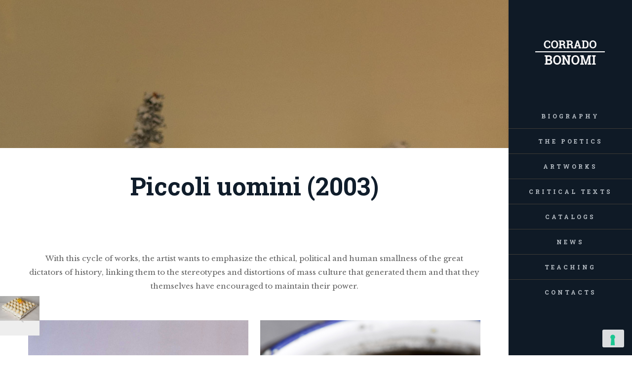

--- FILE ---
content_type: text/html; charset=UTF-8
request_url: https://www.corradobonomi.it/en/dettaglio-opera/piccoli-uomini/
body_size: 26533
content:
<!DOCTYPE html>
<html lang="en-US" class="no-js " itemscope itemtype="https://schema.org/WebPage" >

<head>

<meta charset="UTF-8" />
			<script type="text/javascript" class="_iub_cs_skip">
				var _iub = _iub || {};
				_iub.csConfiguration = _iub.csConfiguration || {};
				_iub.csConfiguration.siteId = "2122150";
				_iub.csConfiguration.cookiePolicyId = "90489013";
			</script>
			<script class="_iub_cs_skip" src="https://cs.iubenda.com/sync/2122150.js"></script>
			<meta name='robots' content='index, follow, max-image-preview:large, max-snippet:-1, max-video-preview:-1' />
<link rel="alternate" hreflang="en" href="https://www.corradobonomi.it/en/dettaglio-opera/piccoli-uomini/" />
<script type="text/javascript">var _iub = _iub || {}; _iub.cons_instructions = _iub.cons_instructions || []; _iub.cons_instructions.push(["init", {api_key: "t8XCgXFKmXLZ0zTtbyqVIogy3JXXcNvo"}]);</script><script type="text/javascript" src="https://cdn.iubenda.com/cons/iubenda_cons.js" async></script>

<!-- Global site tag (gtag.js) - Google Analytics -->
<script class="_iub_cs_activate" type="text/plain" async data-suppressedsrc="https://www.googletagmanager.com/gtag/js?id=G-F8N8HF73VS"></script>
<script>
  window.dataLayer = window.dataLayer || [];
  function gtag(){dataLayer.push(arguments);}
  gtag('js', new Date());

  gtag('config', 'G-F8N8HF73VS');
</script>
<script id="mcjs">!function(c,h,i,m,p){m=c.createElement(h),p=c.getElementsByTagName(h)[0],m.async=1,m.src=i,p.parentNode.insertBefore(m,p)}(document,"script","https://chimpstatic.com/mcjs-connected/js/users/4420c542173d525084fc6fb00/2d6d2d30fe1804e5f67c51308.js");</script><meta name="format-detection" content="telephone=no">
<meta name="viewport" content="width=device-width, initial-scale=1, maximum-scale=1" />
<link rel="shortcut icon" href="https://www.corradobonomi.it/wp-content/uploads/2019/11/favicon.ico" type="image/x-icon" />
<meta name="theme-color" content="#ffffff" media="(prefers-color-scheme: light)">
<meta name="theme-color" content="#ffffff" media="(prefers-color-scheme: dark)">

	<!-- This site is optimized with the Yoast SEO plugin v26.5 - https://yoast.com/wordpress/plugins/seo/ -->
	<title>Piccoli uomini - Corrado Bonomi</title>
	<link rel="canonical" href="https://www.corradobonomi.it/en/dettaglio-opera/piccoli-uomini/" />
	<meta property="og:locale" content="en_US" />
	<meta property="og:type" content="article" />
	<meta property="og:title" content="Piccoli uomini - Corrado Bonomi" />
	<meta property="og:url" content="https://www.corradobonomi.it/en/dettaglio-opera/piccoli-uomini/" />
	<meta property="og:site_name" content="Corrado Bonomi" />
	<meta property="article:publisher" content="https://www.facebook.com/profile.php?id=100011617568076" />
	<meta property="article:modified_time" content="2021-05-27T08:20:13+00:00" />
	<meta property="og:image" content="https://www.corradobonomi.it/wp-content/uploads/2019/12/piccoli-uomini-SITO_01.jpg" />
	<meta property="og:image:width" content="1920" />
	<meta property="og:image:height" content="1525" />
	<meta property="og:image:type" content="image/jpeg" />
	<meta name="twitter:card" content="summary_large_image" />
	<script type="application/ld+json" class="yoast-schema-graph">{"@context":"https://schema.org","@graph":[{"@type":"WebPage","@id":"https://www.corradobonomi.it/en/dettaglio-opera/piccoli-uomini/","url":"https://www.corradobonomi.it/en/dettaglio-opera/piccoli-uomini/","name":"Piccoli uomini - Corrado Bonomi","isPartOf":{"@id":"https://www.corradobonomi.it/#website"},"primaryImageOfPage":{"@id":"https://www.corradobonomi.it/en/dettaglio-opera/piccoli-uomini/#primaryimage"},"image":{"@id":"https://www.corradobonomi.it/en/dettaglio-opera/piccoli-uomini/#primaryimage"},"thumbnailUrl":"https://www.corradobonomi.it/wp-content/uploads/2019/12/piccoli-uomini-SITO_01.jpg","datePublished":"2021-05-26T15:07:25+00:00","dateModified":"2021-05-27T08:20:13+00:00","breadcrumb":{"@id":"https://www.corradobonomi.it/en/dettaglio-opera/piccoli-uomini/#breadcrumb"},"inLanguage":"en-US","potentialAction":[{"@type":"ReadAction","target":["https://www.corradobonomi.it/en/dettaglio-opera/piccoli-uomini/"]}]},{"@type":"ImageObject","inLanguage":"en-US","@id":"https://www.corradobonomi.it/en/dettaglio-opera/piccoli-uomini/#primaryimage","url":"https://www.corradobonomi.it/wp-content/uploads/2019/12/piccoli-uomini-SITO_01.jpg","contentUrl":"https://www.corradobonomi.it/wp-content/uploads/2019/12/piccoli-uomini-SITO_01.jpg","width":1920,"height":1525},{"@type":"BreadcrumbList","@id":"https://www.corradobonomi.it/en/dettaglio-opera/piccoli-uomini/#breadcrumb","itemListElement":[{"@type":"ListItem","position":1,"name":"Home","item":"https://www.corradobonomi.it/en/"},{"@type":"ListItem","position":2,"name":"Piccoli uomini"}]},{"@type":"WebSite","@id":"https://www.corradobonomi.it/#website","url":"https://www.corradobonomi.it/","name":"Corrado Bonomi","description":"","publisher":{"@id":"https://www.corradobonomi.it/#organization"},"potentialAction":[{"@type":"SearchAction","target":{"@type":"EntryPoint","urlTemplate":"https://www.corradobonomi.it/?s={search_term_string}"},"query-input":{"@type":"PropertyValueSpecification","valueRequired":true,"valueName":"search_term_string"}}],"inLanguage":"en-US"},{"@type":"Organization","@id":"https://www.corradobonomi.it/#organization","name":"Corrado Bonomi","url":"https://www.corradobonomi.it/","logo":{"@type":"ImageObject","inLanguage":"en-US","@id":"https://www.corradobonomi.it/#/schema/logo/image/","url":"https://www.corradobonomi.it/wp-content/uploads/2019/11/corrado-bonomi.logo_-3.png","contentUrl":"https://www.corradobonomi.it/wp-content/uploads/2019/11/corrado-bonomi.logo_-3.png","width":200,"height":56,"caption":"Corrado Bonomi"},"image":{"@id":"https://www.corradobonomi.it/#/schema/logo/image/"},"sameAs":["https://www.facebook.com/profile.php?id=100011617568076","https://www.instagram.com/bonomicorradoarte"]}]}</script>
	<!-- / Yoast SEO plugin. -->


<link rel='dns-prefetch' href='//cdn.iubenda.com' />
<link rel='dns-prefetch' href='//fonts.googleapis.com' />
<link rel="alternate" type="application/rss+xml" title="Corrado Bonomi &raquo; Feed" href="https://www.corradobonomi.it/en/feed/" />
<link rel="alternate" type="application/rss+xml" title="Corrado Bonomi &raquo; Comments Feed" href="https://www.corradobonomi.it/en/comments/feed/" />
<link rel="alternate" title="oEmbed (JSON)" type="application/json+oembed" href="https://www.corradobonomi.it/en/wp-json/oembed/1.0/embed?url=https%3A%2F%2Fwww.corradobonomi.it%2Fen%2Fdettaglio-opera%2Fpiccoli-uomini%2F" />
<link rel="alternate" title="oEmbed (XML)" type="text/xml+oembed" href="https://www.corradobonomi.it/en/wp-json/oembed/1.0/embed?url=https%3A%2F%2Fwww.corradobonomi.it%2Fen%2Fdettaglio-opera%2Fpiccoli-uomini%2F&#038;format=xml" />
<style id='wp-img-auto-sizes-contain-inline-css' type='text/css'>
img:is([sizes=auto i],[sizes^="auto," i]){contain-intrinsic-size:3000px 1500px}
/*# sourceURL=wp-img-auto-sizes-contain-inline-css */
</style>
<style id='wp-emoji-styles-inline-css' type='text/css'>

	img.wp-smiley, img.emoji {
		display: inline !important;
		border: none !important;
		box-shadow: none !important;
		height: 1em !important;
		width: 1em !important;
		margin: 0 0.07em !important;
		vertical-align: -0.1em !important;
		background: none !important;
		padding: 0 !important;
	}
/*# sourceURL=wp-emoji-styles-inline-css */
</style>
<link rel='stylesheet' id='wp-block-library-css' href='https://www.corradobonomi.it/wp-includes/css/dist/block-library/style.min.css?ver=6.9' type='text/css' media='all' />
<style id='global-styles-inline-css' type='text/css'>
:root{--wp--preset--aspect-ratio--square: 1;--wp--preset--aspect-ratio--4-3: 4/3;--wp--preset--aspect-ratio--3-4: 3/4;--wp--preset--aspect-ratio--3-2: 3/2;--wp--preset--aspect-ratio--2-3: 2/3;--wp--preset--aspect-ratio--16-9: 16/9;--wp--preset--aspect-ratio--9-16: 9/16;--wp--preset--color--black: #000000;--wp--preset--color--cyan-bluish-gray: #abb8c3;--wp--preset--color--white: #ffffff;--wp--preset--color--pale-pink: #f78da7;--wp--preset--color--vivid-red: #cf2e2e;--wp--preset--color--luminous-vivid-orange: #ff6900;--wp--preset--color--luminous-vivid-amber: #fcb900;--wp--preset--color--light-green-cyan: #7bdcb5;--wp--preset--color--vivid-green-cyan: #00d084;--wp--preset--color--pale-cyan-blue: #8ed1fc;--wp--preset--color--vivid-cyan-blue: #0693e3;--wp--preset--color--vivid-purple: #9b51e0;--wp--preset--gradient--vivid-cyan-blue-to-vivid-purple: linear-gradient(135deg,rgb(6,147,227) 0%,rgb(155,81,224) 100%);--wp--preset--gradient--light-green-cyan-to-vivid-green-cyan: linear-gradient(135deg,rgb(122,220,180) 0%,rgb(0,208,130) 100%);--wp--preset--gradient--luminous-vivid-amber-to-luminous-vivid-orange: linear-gradient(135deg,rgb(252,185,0) 0%,rgb(255,105,0) 100%);--wp--preset--gradient--luminous-vivid-orange-to-vivid-red: linear-gradient(135deg,rgb(255,105,0) 0%,rgb(207,46,46) 100%);--wp--preset--gradient--very-light-gray-to-cyan-bluish-gray: linear-gradient(135deg,rgb(238,238,238) 0%,rgb(169,184,195) 100%);--wp--preset--gradient--cool-to-warm-spectrum: linear-gradient(135deg,rgb(74,234,220) 0%,rgb(151,120,209) 20%,rgb(207,42,186) 40%,rgb(238,44,130) 60%,rgb(251,105,98) 80%,rgb(254,248,76) 100%);--wp--preset--gradient--blush-light-purple: linear-gradient(135deg,rgb(255,206,236) 0%,rgb(152,150,240) 100%);--wp--preset--gradient--blush-bordeaux: linear-gradient(135deg,rgb(254,205,165) 0%,rgb(254,45,45) 50%,rgb(107,0,62) 100%);--wp--preset--gradient--luminous-dusk: linear-gradient(135deg,rgb(255,203,112) 0%,rgb(199,81,192) 50%,rgb(65,88,208) 100%);--wp--preset--gradient--pale-ocean: linear-gradient(135deg,rgb(255,245,203) 0%,rgb(182,227,212) 50%,rgb(51,167,181) 100%);--wp--preset--gradient--electric-grass: linear-gradient(135deg,rgb(202,248,128) 0%,rgb(113,206,126) 100%);--wp--preset--gradient--midnight: linear-gradient(135deg,rgb(2,3,129) 0%,rgb(40,116,252) 100%);--wp--preset--font-size--small: 13px;--wp--preset--font-size--medium: 20px;--wp--preset--font-size--large: 36px;--wp--preset--font-size--x-large: 42px;--wp--preset--spacing--20: 0.44rem;--wp--preset--spacing--30: 0.67rem;--wp--preset--spacing--40: 1rem;--wp--preset--spacing--50: 1.5rem;--wp--preset--spacing--60: 2.25rem;--wp--preset--spacing--70: 3.38rem;--wp--preset--spacing--80: 5.06rem;--wp--preset--shadow--natural: 6px 6px 9px rgba(0, 0, 0, 0.2);--wp--preset--shadow--deep: 12px 12px 50px rgba(0, 0, 0, 0.4);--wp--preset--shadow--sharp: 6px 6px 0px rgba(0, 0, 0, 0.2);--wp--preset--shadow--outlined: 6px 6px 0px -3px rgb(255, 255, 255), 6px 6px rgb(0, 0, 0);--wp--preset--shadow--crisp: 6px 6px 0px rgb(0, 0, 0);}:where(.is-layout-flex){gap: 0.5em;}:where(.is-layout-grid){gap: 0.5em;}body .is-layout-flex{display: flex;}.is-layout-flex{flex-wrap: wrap;align-items: center;}.is-layout-flex > :is(*, div){margin: 0;}body .is-layout-grid{display: grid;}.is-layout-grid > :is(*, div){margin: 0;}:where(.wp-block-columns.is-layout-flex){gap: 2em;}:where(.wp-block-columns.is-layout-grid){gap: 2em;}:where(.wp-block-post-template.is-layout-flex){gap: 1.25em;}:where(.wp-block-post-template.is-layout-grid){gap: 1.25em;}.has-black-color{color: var(--wp--preset--color--black) !important;}.has-cyan-bluish-gray-color{color: var(--wp--preset--color--cyan-bluish-gray) !important;}.has-white-color{color: var(--wp--preset--color--white) !important;}.has-pale-pink-color{color: var(--wp--preset--color--pale-pink) !important;}.has-vivid-red-color{color: var(--wp--preset--color--vivid-red) !important;}.has-luminous-vivid-orange-color{color: var(--wp--preset--color--luminous-vivid-orange) !important;}.has-luminous-vivid-amber-color{color: var(--wp--preset--color--luminous-vivid-amber) !important;}.has-light-green-cyan-color{color: var(--wp--preset--color--light-green-cyan) !important;}.has-vivid-green-cyan-color{color: var(--wp--preset--color--vivid-green-cyan) !important;}.has-pale-cyan-blue-color{color: var(--wp--preset--color--pale-cyan-blue) !important;}.has-vivid-cyan-blue-color{color: var(--wp--preset--color--vivid-cyan-blue) !important;}.has-vivid-purple-color{color: var(--wp--preset--color--vivid-purple) !important;}.has-black-background-color{background-color: var(--wp--preset--color--black) !important;}.has-cyan-bluish-gray-background-color{background-color: var(--wp--preset--color--cyan-bluish-gray) !important;}.has-white-background-color{background-color: var(--wp--preset--color--white) !important;}.has-pale-pink-background-color{background-color: var(--wp--preset--color--pale-pink) !important;}.has-vivid-red-background-color{background-color: var(--wp--preset--color--vivid-red) !important;}.has-luminous-vivid-orange-background-color{background-color: var(--wp--preset--color--luminous-vivid-orange) !important;}.has-luminous-vivid-amber-background-color{background-color: var(--wp--preset--color--luminous-vivid-amber) !important;}.has-light-green-cyan-background-color{background-color: var(--wp--preset--color--light-green-cyan) !important;}.has-vivid-green-cyan-background-color{background-color: var(--wp--preset--color--vivid-green-cyan) !important;}.has-pale-cyan-blue-background-color{background-color: var(--wp--preset--color--pale-cyan-blue) !important;}.has-vivid-cyan-blue-background-color{background-color: var(--wp--preset--color--vivid-cyan-blue) !important;}.has-vivid-purple-background-color{background-color: var(--wp--preset--color--vivid-purple) !important;}.has-black-border-color{border-color: var(--wp--preset--color--black) !important;}.has-cyan-bluish-gray-border-color{border-color: var(--wp--preset--color--cyan-bluish-gray) !important;}.has-white-border-color{border-color: var(--wp--preset--color--white) !important;}.has-pale-pink-border-color{border-color: var(--wp--preset--color--pale-pink) !important;}.has-vivid-red-border-color{border-color: var(--wp--preset--color--vivid-red) !important;}.has-luminous-vivid-orange-border-color{border-color: var(--wp--preset--color--luminous-vivid-orange) !important;}.has-luminous-vivid-amber-border-color{border-color: var(--wp--preset--color--luminous-vivid-amber) !important;}.has-light-green-cyan-border-color{border-color: var(--wp--preset--color--light-green-cyan) !important;}.has-vivid-green-cyan-border-color{border-color: var(--wp--preset--color--vivid-green-cyan) !important;}.has-pale-cyan-blue-border-color{border-color: var(--wp--preset--color--pale-cyan-blue) !important;}.has-vivid-cyan-blue-border-color{border-color: var(--wp--preset--color--vivid-cyan-blue) !important;}.has-vivid-purple-border-color{border-color: var(--wp--preset--color--vivid-purple) !important;}.has-vivid-cyan-blue-to-vivid-purple-gradient-background{background: var(--wp--preset--gradient--vivid-cyan-blue-to-vivid-purple) !important;}.has-light-green-cyan-to-vivid-green-cyan-gradient-background{background: var(--wp--preset--gradient--light-green-cyan-to-vivid-green-cyan) !important;}.has-luminous-vivid-amber-to-luminous-vivid-orange-gradient-background{background: var(--wp--preset--gradient--luminous-vivid-amber-to-luminous-vivid-orange) !important;}.has-luminous-vivid-orange-to-vivid-red-gradient-background{background: var(--wp--preset--gradient--luminous-vivid-orange-to-vivid-red) !important;}.has-very-light-gray-to-cyan-bluish-gray-gradient-background{background: var(--wp--preset--gradient--very-light-gray-to-cyan-bluish-gray) !important;}.has-cool-to-warm-spectrum-gradient-background{background: var(--wp--preset--gradient--cool-to-warm-spectrum) !important;}.has-blush-light-purple-gradient-background{background: var(--wp--preset--gradient--blush-light-purple) !important;}.has-blush-bordeaux-gradient-background{background: var(--wp--preset--gradient--blush-bordeaux) !important;}.has-luminous-dusk-gradient-background{background: var(--wp--preset--gradient--luminous-dusk) !important;}.has-pale-ocean-gradient-background{background: var(--wp--preset--gradient--pale-ocean) !important;}.has-electric-grass-gradient-background{background: var(--wp--preset--gradient--electric-grass) !important;}.has-midnight-gradient-background{background: var(--wp--preset--gradient--midnight) !important;}.has-small-font-size{font-size: var(--wp--preset--font-size--small) !important;}.has-medium-font-size{font-size: var(--wp--preset--font-size--medium) !important;}.has-large-font-size{font-size: var(--wp--preset--font-size--large) !important;}.has-x-large-font-size{font-size: var(--wp--preset--font-size--x-large) !important;}
/*# sourceURL=global-styles-inline-css */
</style>

<style id='classic-theme-styles-inline-css' type='text/css'>
/*! This file is auto-generated */
.wp-block-button__link{color:#fff;background-color:#32373c;border-radius:9999px;box-shadow:none;text-decoration:none;padding:calc(.667em + 2px) calc(1.333em + 2px);font-size:1.125em}.wp-block-file__button{background:#32373c;color:#fff;text-decoration:none}
/*# sourceURL=/wp-includes/css/classic-themes.min.css */
</style>
<link rel='stylesheet' id='contact-form-7-css' href='https://www.corradobonomi.it/wp-content/plugins/contact-form-7/includes/css/styles.css?ver=6.1.4' type='text/css' media='all' />
<link rel='stylesheet' id='rs-plugin-settings-css' href='https://www.corradobonomi.it/wp-content/plugins/revslider/public/assets/css/rs6.css?ver=6.1.4' type='text/css' media='all' />
<style id='rs-plugin-settings-inline-css' type='text/css'>
#rs-demo-id {}
/*# sourceURL=rs-plugin-settings-inline-css */
</style>
<link rel='stylesheet' id='wpml-legacy-horizontal-list-0-css' href='https://www.corradobonomi.it/wp-content/plugins/sitepress-multilingual-cms/templates/language-switchers/legacy-list-horizontal/style.min.css?ver=1' type='text/css' media='all' />
<style id='wpml-legacy-horizontal-list-0-inline-css' type='text/css'>
.wpml-ls-statics-footer a, .wpml-ls-statics-footer .wpml-ls-sub-menu a, .wpml-ls-statics-footer .wpml-ls-sub-menu a:link, .wpml-ls-statics-footer li:not(.wpml-ls-current-language) .wpml-ls-link, .wpml-ls-statics-footer li:not(.wpml-ls-current-language) .wpml-ls-link:link {color:#aaaaaa;background-color:#ffffff;}.wpml-ls-statics-footer .wpml-ls-sub-menu a:hover,.wpml-ls-statics-footer .wpml-ls-sub-menu a:focus, .wpml-ls-statics-footer .wpml-ls-sub-menu a:link:hover, .wpml-ls-statics-footer .wpml-ls-sub-menu a:link:focus {color:#000000;background-color:#eeeeee;}.wpml-ls-statics-footer .wpml-ls-current-language > a {color:#444444;background-color:#ffffff;}.wpml-ls-statics-footer .wpml-ls-current-language:hover>a, .wpml-ls-statics-footer .wpml-ls-current-language>a:focus {color:#000000;background-color:#eeeeee;}
.wpml-ls-display{display:inline!important}
/*# sourceURL=wpml-legacy-horizontal-list-0-inline-css */
</style>
<link rel='stylesheet' id='mfn-be-css' href='https://www.corradobonomi.it/wp-content/themes/betheme/css/be.css?ver=28.1.13' type='text/css' media='all' />
<link rel='stylesheet' id='mfn-animations-css' href='https://www.corradobonomi.it/wp-content/themes/betheme/assets/animations/animations.min.css?ver=28.1.13' type='text/css' media='all' />
<link rel='stylesheet' id='mfn-font-awesome-css' href='https://www.corradobonomi.it/wp-content/themes/betheme/fonts/fontawesome/fontawesome.css?ver=28.1.13' type='text/css' media='all' />
<link rel='stylesheet' id='mfn-responsive-css' href='https://www.corradobonomi.it/wp-content/themes/betheme/css/responsive.css?ver=28.1.13' type='text/css' media='all' />
<link rel='stylesheet' id='mfn-fonts-css' href='https://fonts.googleapis.com/css?family=Libre+Baskerville%3A1%2C300%2C400%2C400italic%2C700%2C700italic%7CRoboto+Slab%3A1%2C300%2C400%2C400italic%2C700%2C700italic&#038;display=swap&#038;ver=6.9' type='text/css' media='all' />
<style id='mfn-dynamic-inline-css' type='text/css'>
body:not(.template-slider) #Header_wrapper{background-image:url(https://www.corradobonomi.it/wp-content/uploads/2019/11/subheader.jpg);background-repeat:no-repeat;background-position:center top}#Footer{background-image:url(https://www.corradobonomi.it/wp-content/uploads/2016/06/home_goodfood_footer_bg.png);background-repeat:repeat;background-position:center}
html{background-color:#ffffff}#Wrapper,#Content,.mfn-popup .mfn-popup-content,.mfn-off-canvas-sidebar .mfn-off-canvas-content-wrapper,.mfn-cart-holder,.mfn-header-login,#Top_bar .search_wrapper,#Top_bar .top_bar_right .mfn-live-search-box,.column_livesearch .mfn-live-search-wrapper,.column_livesearch .mfn-live-search-box{background-color:#ffffff}.layout-boxed.mfn-bebuilder-header.mfn-ui #Wrapper .mfn-only-sample-content{background-color:#ffffff}body:not(.template-slider) #Header{min-height:0px}body.header-below:not(.template-slider) #Header{padding-top:0px}#Subheader{padding:210px 0}#Footer .widgets_wrapper{padding:50px 0 50px}.has-search-overlay.search-overlay-opened #search-overlay{background-color:rgba(0,0,0,0.6)}.elementor-page.elementor-default #Content .the_content .section_wrapper{max-width:100%}.elementor-page.elementor-default #Content .section.the_content{width:100%}.elementor-page.elementor-default #Content .section_wrapper .the_content_wrapper{margin-left:0;margin-right:0;width:100%}body,span.date_label,.timeline_items li h3 span,input[type="date"],input[type="text"],input[type="password"],input[type="tel"],input[type="email"],input[type="url"],textarea,select,.offer_li .title h3,.mfn-menu-item-megamenu{font-family:"Libre Baskerville",-apple-system,BlinkMacSystemFont,"Segoe UI",Roboto,Oxygen-Sans,Ubuntu,Cantarell,"Helvetica Neue",sans-serif}.lead,.big{font-family:"Libre Baskerville",-apple-system,BlinkMacSystemFont,"Segoe UI",Roboto,Oxygen-Sans,Ubuntu,Cantarell,"Helvetica Neue",sans-serif}#menu > ul > li > a,#overlay-menu ul li a{font-family:"Roboto Slab",-apple-system,BlinkMacSystemFont,"Segoe UI",Roboto,Oxygen-Sans,Ubuntu,Cantarell,"Helvetica Neue",sans-serif}#Subheader .title{font-family:"Roboto Slab",-apple-system,BlinkMacSystemFont,"Segoe UI",Roboto,Oxygen-Sans,Ubuntu,Cantarell,"Helvetica Neue",sans-serif}h1,h2,h3,h4,.text-logo #logo{font-family:"Roboto Slab",-apple-system,BlinkMacSystemFont,"Segoe UI",Roboto,Oxygen-Sans,Ubuntu,Cantarell,"Helvetica Neue",sans-serif}h5,h6{font-family:"Roboto Slab",-apple-system,BlinkMacSystemFont,"Segoe UI",Roboto,Oxygen-Sans,Ubuntu,Cantarell,"Helvetica Neue",sans-serif}blockquote{font-family:"Roboto Slab",-apple-system,BlinkMacSystemFont,"Segoe UI",Roboto,Oxygen-Sans,Ubuntu,Cantarell,"Helvetica Neue",sans-serif}.chart_box .chart .num,.counter .desc_wrapper .number-wrapper,.how_it_works .image .number,.pricing-box .plan-header .price,.quick_fact .number-wrapper,.woocommerce .product div.entry-summary .price{font-family:"Roboto Slab",-apple-system,BlinkMacSystemFont,"Segoe UI",Roboto,Oxygen-Sans,Ubuntu,Cantarell,"Helvetica Neue",sans-serif}body,.mfn-menu-item-megamenu{font-size:15px;line-height:28px;font-weight:400;letter-spacing:0px}.lead,.big{font-size:16px;line-height:28px;font-weight:400;letter-spacing:0px}#menu > ul > li > a,#overlay-menu ul li a{font-size:12px;font-weight:700;letter-spacing:4px}#overlay-menu ul li a{line-height:18px}#Subheader .title{font-size:50px;line-height:50px;font-weight:700;letter-spacing:0px}h1,.text-logo #logo{font-size:70px;line-height:70px;font-weight:700;letter-spacing:0px}h2{font-size:50px;line-height:55px;font-weight:700;letter-spacing:0px}h3,.woocommerce ul.products li.product h3,.woocommerce #customer_login h2{font-size:26px;line-height:34px;font-weight:400;letter-spacing:0px}h4,.woocommerce .woocommerce-order-details__title,.woocommerce .wc-bacs-bank-details-heading,.woocommerce .woocommerce-customer-details h2{font-size:21px;line-height:28px;font-weight:400;letter-spacing:0px}h5{font-size:18px;line-height:26px;font-weight:400;letter-spacing:1px}h6{font-size:13px;line-height:24px;font-weight:400;letter-spacing:0px}#Intro .intro-title{font-size:70px;line-height:70px;font-weight:400;letter-spacing:0px}@media only screen and (min-width:768px) and (max-width:959px){body,.mfn-menu-item-megamenu{font-size:13px;line-height:24px;font-weight:400;letter-spacing:0px}.lead,.big{font-size:14px;line-height:24px;font-weight:400;letter-spacing:0px}#menu > ul > li > a,#overlay-menu ul li a{font-size:13px;font-weight:700;letter-spacing:3px}#overlay-menu ul li a{line-height:19.5px}#Subheader .title{font-size:43px;line-height:43px;font-weight:700;letter-spacing:0px}h1,.text-logo #logo{font-size:60px;line-height:60px;font-weight:700;letter-spacing:0px}h2{font-size:43px;line-height:47px;font-weight:700;letter-spacing:0px}h3,.woocommerce ul.products li.product h3,.woocommerce #customer_login h2{font-size:22px;line-height:29px;font-weight:400;letter-spacing:0px}h4,.woocommerce .woocommerce-order-details__title,.woocommerce .wc-bacs-bank-details-heading,.woocommerce .woocommerce-customer-details h2{font-size:18px;line-height:24px;font-weight:400;letter-spacing:0px}h5{font-size:15px;line-height:22px;font-weight:400;letter-spacing:1px}h6{font-size:13px;line-height:20px;font-weight:400;letter-spacing:0px}#Intro .intro-title{font-size:60px;line-height:60px;font-weight:400;letter-spacing:0px}blockquote{font-size:15px}.chart_box .chart .num{font-size:45px;line-height:45px}.counter .desc_wrapper .number-wrapper{font-size:45px;line-height:45px}.counter .desc_wrapper .title{font-size:14px;line-height:18px}.faq .question .title{font-size:14px}.fancy_heading .title{font-size:38px;line-height:38px}.offer .offer_li .desc_wrapper .title h3{font-size:32px;line-height:32px}.offer_thumb_ul li.offer_thumb_li .desc_wrapper .title h3{font-size:32px;line-height:32px}.pricing-box .plan-header h2{font-size:27px;line-height:27px}.pricing-box .plan-header .price > span{font-size:40px;line-height:40px}.pricing-box .plan-header .price sup.currency{font-size:18px;line-height:18px}.pricing-box .plan-header .price sup.period{font-size:14px;line-height:14px}.quick_fact .number-wrapper{font-size:80px;line-height:80px}.trailer_box .desc h2{font-size:27px;line-height:27px}.widget > h3{font-size:17px;line-height:20px}}@media only screen and (min-width:480px) and (max-width:767px){body,.mfn-menu-item-megamenu{font-size:13px;line-height:21px;font-weight:400;letter-spacing:0px}.lead,.big{font-size:13px;line-height:21px;font-weight:400;letter-spacing:0px}#menu > ul > li > a,#overlay-menu ul li a{font-size:13px;font-weight:700;letter-spacing:3px}#overlay-menu ul li a{line-height:19.5px}#Subheader .title{font-size:38px;line-height:38px;font-weight:700;letter-spacing:0px}h1,.text-logo #logo{font-size:53px;line-height:53px;font-weight:700;letter-spacing:0px}h2{font-size:38px;line-height:41px;font-weight:700;letter-spacing:0px}h3,.woocommerce ul.products li.product h3,.woocommerce #customer_login h2{font-size:20px;line-height:26px;font-weight:400;letter-spacing:0px}h4,.woocommerce .woocommerce-order-details__title,.woocommerce .wc-bacs-bank-details-heading,.woocommerce .woocommerce-customer-details h2{font-size:16px;line-height:21px;font-weight:400;letter-spacing:0px}h5{font-size:14px;line-height:20px;font-weight:400;letter-spacing:1px}h6{font-size:13px;line-height:19px;font-weight:400;letter-spacing:0px}#Intro .intro-title{font-size:53px;line-height:53px;font-weight:400;letter-spacing:0px}blockquote{font-size:14px}.chart_box .chart .num{font-size:40px;line-height:40px}.counter .desc_wrapper .number-wrapper{font-size:40px;line-height:40px}.counter .desc_wrapper .title{font-size:13px;line-height:16px}.faq .question .title{font-size:13px}.fancy_heading .title{font-size:34px;line-height:34px}.offer .offer_li .desc_wrapper .title h3{font-size:28px;line-height:28px}.offer_thumb_ul li.offer_thumb_li .desc_wrapper .title h3{font-size:28px;line-height:28px}.pricing-box .plan-header h2{font-size:24px;line-height:24px}.pricing-box .plan-header .price > span{font-size:34px;line-height:34px}.pricing-box .plan-header .price sup.currency{font-size:16px;line-height:16px}.pricing-box .plan-header .price sup.period{font-size:13px;line-height:13px}.quick_fact .number-wrapper{font-size:70px;line-height:70px}.trailer_box .desc h2{font-size:24px;line-height:24px}.widget > h3{font-size:16px;line-height:19px}}@media only screen and (max-width:479px){body,.mfn-menu-item-megamenu{font-size:13px;line-height:19px;font-weight:400;letter-spacing:0px}.lead,.big{font-size:13px;line-height:19px;font-weight:400;letter-spacing:0px}#menu > ul > li > a,#overlay-menu ul li a{font-size:13px;font-weight:700;letter-spacing:2px}#overlay-menu ul li a{line-height:19.5px}#Subheader .title{font-size:30px;line-height:30px;font-weight:700;letter-spacing:0px}h1,.text-logo #logo{font-size:42px;line-height:42px;font-weight:700;letter-spacing:0px}h2{font-size:30px;line-height:33px;font-weight:700;letter-spacing:0px}h3,.woocommerce ul.products li.product h3,.woocommerce #customer_login h2{font-size:16px;line-height:20px;font-weight:400;letter-spacing:0px}h4,.woocommerce .woocommerce-order-details__title,.woocommerce .wc-bacs-bank-details-heading,.woocommerce .woocommerce-customer-details h2{font-size:13px;line-height:19px;font-weight:400;letter-spacing:0px}h5{font-size:13px;line-height:19px;font-weight:400;letter-spacing:1px}h6{font-size:13px;line-height:19px;font-weight:400;letter-spacing:0px}#Intro .intro-title{font-size:42px;line-height:42px;font-weight:400;letter-spacing:0px}blockquote{font-size:13px}.chart_box .chart .num{font-size:35px;line-height:35px}.counter .desc_wrapper .number-wrapper{font-size:35px;line-height:35px}.counter .desc_wrapper .title{font-size:13px;line-height:26px}.faq .question .title{font-size:13px}.fancy_heading .title{font-size:30px;line-height:30px}.offer .offer_li .desc_wrapper .title h3{font-size:26px;line-height:26px}.offer_thumb_ul li.offer_thumb_li .desc_wrapper .title h3{font-size:26px;line-height:26px}.pricing-box .plan-header h2{font-size:21px;line-height:21px}.pricing-box .plan-header .price > span{font-size:32px;line-height:32px}.pricing-box .plan-header .price sup.currency{font-size:14px;line-height:14px}.pricing-box .plan-header .price sup.period{font-size:13px;line-height:13px}.quick_fact .number-wrapper{font-size:60px;line-height:60px}.trailer_box .desc h2{font-size:21px;line-height:21px}.widget > h3{font-size:15px;line-height:18px}}.with_aside .sidebar.columns{width:23%}.with_aside .sections_group{width:77%}.aside_both .sidebar.columns{width:18%}.aside_both .sidebar.sidebar-1{margin-left:-82%}.aside_both .sections_group{width:64%;margin-left:18%}@media only screen and (min-width:1240px){#Wrapper,.with_aside .content_wrapper{max-width:1122px}body.layout-boxed.mfn-header-scrolled .mfn-header-tmpl.mfn-sticky-layout-width{max-width:1122px;left:0;right:0;margin-left:auto;margin-right:auto}body.layout-boxed:not(.mfn-header-scrolled) .mfn-header-tmpl.mfn-header-layout-width,body.layout-boxed .mfn-header-tmpl.mfn-header-layout-width:not(.mfn-hasSticky){max-width:1122px;left:0;right:0;margin-left:auto;margin-right:auto}body.layout-boxed.mfn-bebuilder-header.mfn-ui .mfn-only-sample-content{max-width:1122px;margin-left:auto;margin-right:auto}.section_wrapper,.container{max-width:1102px}.layout-boxed.header-boxed #Top_bar.is-sticky{max-width:1122px}}@media only screen and (max-width:767px){#Wrapper{max-width:calc(100% - 67px)}.content_wrapper .section_wrapper,.container,.four.columns .widget-area{max-width:550px !important;padding-left:33px;padding-right:33px}}body{--mfn-button-font-family:inherit;--mfn-button-font-size:15px;--mfn-button-font-weight:400;--mfn-button-font-style:inherit;--mfn-button-letter-spacing:0px;--mfn-button-padding:16px 20px 16px 20px;--mfn-button-border-width:2px;--mfn-button-border-radius:3px;--mfn-button-gap:10px;--mfn-button-transition:0.2s;--mfn-button-color:#636363;--mfn-button-color-hover:#FFFFFF;--mfn-button-bg:;--mfn-button-bg-hover:#a3a3a3;--mfn-button-border-color:transparent;--mfn-button-border-color-hover:transparent;--mfn-button-icon-color:#636363;--mfn-button-icon-color-hover:#FFFFFF;--mfn-button-box-shadow:unset;--mfn-button-theme-color:#0f1a26;--mfn-button-theme-color-hover:#000000;--mfn-button-theme-bg:;--mfn-button-theme-bg-hover:#0f1a26;--mfn-button-theme-border-color:transparent;--mfn-button-theme-border-color-hover:transparent;--mfn-button-theme-icon-color:#0f1a26;--mfn-button-theme-icon-color-hover:#000000;--mfn-button-theme-box-shadow:unset;--mfn-button-shop-color:#0f1a26;--mfn-button-shop-color-hover:#000000;--mfn-button-shop-bg:;--mfn-button-shop-bg-hover:#0f1a26;--mfn-button-shop-border-color:transparent;--mfn-button-shop-border-color-hover:transparent;--mfn-button-shop-icon-color:#626262;--mfn-button-shop-icon-color-hover:#626262;--mfn-button-shop-box-shadow:unset;--mfn-button-action-color:#747474;--mfn-button-action-color-hover:#000000;--mfn-button-action-bg:;--mfn-button-action-bg-hover:#f7f7f7;--mfn-button-action-border-color:transparent;--mfn-button-action-border-color-hover:transparent;--mfn-button-action-icon-color:#747474;--mfn-button-action-icon-color-hover:#000000;--mfn-button-action-box-shadow:unset}@media only screen and (max-width:959px){body{}}@media only screen and (max-width:768px){body{}}.mfn-cookies,.mfn-cookies-reopen{--mfn-gdpr2-container-text-color:#626262;--mfn-gdpr2-container-strong-color:#07070a;--mfn-gdpr2-container-bg:#ffffff;--mfn-gdpr2-container-overlay:rgba(25,37,48,0.6);--mfn-gdpr2-details-box-bg:#fbfbfb;--mfn-gdpr2-details-switch-bg:#00032a;--mfn-gdpr2-details-switch-bg-active:#5acb65;--mfn-gdpr2-tabs-text-color:#07070a;--mfn-gdpr2-tabs-text-color-active:#0089f7;--mfn-gdpr2-tabs-border:rgba(8,8,14,0.1);--mfn-gdpr2-buttons-box-bg:#fbfbfb;--mfn-gdpr2-reopen-background:#fff;--mfn-gdpr2-reopen-color:#222}#Top_bar #logo,.header-fixed #Top_bar #logo,.header-plain #Top_bar #logo,.header-transparent #Top_bar #logo{height:60px;line-height:60px;padding:60px 0}.logo-overflow #Top_bar:not(.is-sticky) .logo{height:180px}#Top_bar .menu > li > a{padding:60px 0}.menu-highlight:not(.header-creative) #Top_bar .menu > li > a{margin:65px 0}.header-plain:not(.menu-highlight) #Top_bar .menu > li > a span:not(.description){line-height:180px}.header-fixed #Top_bar .menu > li > a{padding:75px 0}@media only screen and (max-width:767px){.mobile-header-mini #Top_bar #logo{height:50px!important;line-height:50px!important;margin:5px 0}}#Top_bar #logo img.svg{width:100px}.image_frame,.wp-caption{border-width:0px}.alert{border-radius:0px}#Top_bar .top_bar_right .top-bar-right-input input{width:200px}.mfn-live-search-box .mfn-live-search-list{max-height:300px}#Side_slide{right:-250px;width:250px}#Side_slide.left{left:-250px}.blog-teaser li .desc-wrapper .desc{background-position-y:-1px}.mfn-free-delivery-info{--mfn-free-delivery-bar:#0f1a26;--mfn-free-delivery-bg:rgba(0,0,0,0.1);--mfn-free-delivery-achieved:#0f1a26}#back_to_top i{color:#65666c}@media only screen and ( max-width:767px ){}@media only screen and (min-width:1240px){body:not(.header-simple) #Top_bar #menu{display:block!important}.tr-menu #Top_bar #menu{background:none!important}#Top_bar .menu > li > ul.mfn-megamenu > li{float:left}#Top_bar .menu > li > ul.mfn-megamenu > li.mfn-megamenu-cols-1{width:100%}#Top_bar .menu > li > ul.mfn-megamenu > li.mfn-megamenu-cols-2{width:50%}#Top_bar .menu > li > ul.mfn-megamenu > li.mfn-megamenu-cols-3{width:33.33%}#Top_bar .menu > li > ul.mfn-megamenu > li.mfn-megamenu-cols-4{width:25%}#Top_bar .menu > li > ul.mfn-megamenu > li.mfn-megamenu-cols-5{width:20%}#Top_bar .menu > li > ul.mfn-megamenu > li.mfn-megamenu-cols-6{width:16.66%}#Top_bar .menu > li > ul.mfn-megamenu > li > ul{display:block!important;position:inherit;left:auto;top:auto;border-width:0 1px 0 0}#Top_bar .menu > li > ul.mfn-megamenu > li:last-child > ul{border:0}#Top_bar .menu > li > ul.mfn-megamenu > li > ul li{width:auto}#Top_bar .menu > li > ul.mfn-megamenu a.mfn-megamenu-title{text-transform:uppercase;font-weight:400;background:none}#Top_bar .menu > li > ul.mfn-megamenu a .menu-arrow{display:none}.menuo-right #Top_bar .menu > li > ul.mfn-megamenu{left:0;width:98%!important;margin:0 1%;padding:20px 0}.menuo-right #Top_bar .menu > li > ul.mfn-megamenu-bg{box-sizing:border-box}#Top_bar .menu > li > ul.mfn-megamenu-bg{padding:20px 166px 20px 20px;background-repeat:no-repeat;background-position:right bottom}.rtl #Top_bar .menu > li > ul.mfn-megamenu-bg{padding-left:166px;padding-right:20px;background-position:left bottom}#Top_bar .menu > li > ul.mfn-megamenu-bg > li{background:none}#Top_bar .menu > li > ul.mfn-megamenu-bg > li a{border:none}#Top_bar .menu > li > ul.mfn-megamenu-bg > li > ul{background:none!important;-webkit-box-shadow:0 0 0 0;-moz-box-shadow:0 0 0 0;box-shadow:0 0 0 0}.mm-vertical #Top_bar .container{position:relative}.mm-vertical #Top_bar .top_bar_left{position:static}.mm-vertical #Top_bar .menu > li ul{box-shadow:0 0 0 0 transparent!important;background-image:none}.mm-vertical #Top_bar .menu > li > ul.mfn-megamenu{padding:20px 0}.mm-vertical.header-plain #Top_bar .menu > li > ul.mfn-megamenu{width:100%!important;margin:0}.mm-vertical #Top_bar .menu > li > ul.mfn-megamenu > li{display:table-cell;float:none!important;width:10%;padding:0 15px;border-right:1px solid rgba(0,0,0,0.05)}.mm-vertical #Top_bar .menu > li > ul.mfn-megamenu > li:last-child{border-right-width:0}.mm-vertical #Top_bar .menu > li > ul.mfn-megamenu > li.hide-border{border-right-width:0}.mm-vertical #Top_bar .menu > li > ul.mfn-megamenu > li a{border-bottom-width:0;padding:9px 15px;line-height:120%}.mm-vertical #Top_bar .menu > li > ul.mfn-megamenu a.mfn-megamenu-title{font-weight:700}.rtl .mm-vertical #Top_bar .menu > li > ul.mfn-megamenu > li:first-child{border-right-width:0}.rtl .mm-vertical #Top_bar .menu > li > ul.mfn-megamenu > li:last-child{border-right-width:1px}body.header-shop #Top_bar #menu{display:flex!important;background-color:transparent}.header-shop #Top_bar.is-sticky .top_bar_row_second{display:none}.header-plain:not(.menuo-right) #Header .top_bar_left{width:auto!important}.header-stack.header-center #Top_bar #menu{display:inline-block!important}.header-simple #Top_bar #menu{display:none;height:auto;width:300px;bottom:auto;top:100%;right:1px;position:absolute;margin:0}.header-simple #Header a.responsive-menu-toggle{display:block;right:10px}.header-simple #Top_bar #menu > ul{width:100%;float:left}.header-simple #Top_bar #menu ul li{width:100%;padding-bottom:0;border-right:0;position:relative}.header-simple #Top_bar #menu ul li a{padding:0 20px;margin:0;display:block;height:auto;line-height:normal;border:none}.header-simple #Top_bar #menu ul li a:not(.menu-toggle):after{display:none}.header-simple #Top_bar #menu ul li a span{border:none;line-height:44px;display:inline;padding:0}.header-simple #Top_bar #menu ul li.submenu .menu-toggle{display:block;position:absolute;right:0;top:0;width:44px;height:44px;line-height:44px;font-size:30px;font-weight:300;text-align:center;cursor:pointer;color:#444;opacity:0.33;transform:unset}.header-simple #Top_bar #menu ul li.submenu .menu-toggle:after{content:"+";position:static}.header-simple #Top_bar #menu ul li.hover > .menu-toggle:after{content:"-"}.header-simple #Top_bar #menu ul li.hover a{border-bottom:0}.header-simple #Top_bar #menu ul.mfn-megamenu li .menu-toggle{display:none}.header-simple #Top_bar #menu ul li ul{position:relative!important;left:0!important;top:0;padding:0;margin:0!important;width:auto!important;background-image:none}.header-simple #Top_bar #menu ul li ul li{width:100%!important;display:block;padding:0}.header-simple #Top_bar #menu ul li ul li a{padding:0 20px 0 30px}.header-simple #Top_bar #menu ul li ul li a .menu-arrow{display:none}.header-simple #Top_bar #menu ul li ul li a span{padding:0}.header-simple #Top_bar #menu ul li ul li a span:after{display:none!important}.header-simple #Top_bar .menu > li > ul.mfn-megamenu a.mfn-megamenu-title{text-transform:uppercase;font-weight:400}.header-simple #Top_bar .menu > li > ul.mfn-megamenu > li > ul{display:block!important;position:inherit;left:auto;top:auto}.header-simple #Top_bar #menu ul li ul li ul{border-left:0!important;padding:0;top:0}.header-simple #Top_bar #menu ul li ul li ul li a{padding:0 20px 0 40px}.rtl.header-simple #Top_bar #menu{left:1px;right:auto}.rtl.header-simple #Top_bar a.responsive-menu-toggle{left:10px;right:auto}.rtl.header-simple #Top_bar #menu ul li.submenu .menu-toggle{left:0;right:auto}.rtl.header-simple #Top_bar #menu ul li ul{left:auto!important;right:0!important}.rtl.header-simple #Top_bar #menu ul li ul li a{padding:0 30px 0 20px}.rtl.header-simple #Top_bar #menu ul li ul li ul li a{padding:0 40px 0 20px}.menu-highlight #Top_bar .menu > li{margin:0 2px}.menu-highlight:not(.header-creative) #Top_bar .menu > li > a{padding:0;-webkit-border-radius:5px;border-radius:5px}.menu-highlight #Top_bar .menu > li > a:after{display:none}.menu-highlight #Top_bar .menu > li > a span:not(.description){line-height:50px}.menu-highlight #Top_bar .menu > li > a span.description{display:none}.menu-highlight.header-stack #Top_bar .menu > li > a{margin:10px 0!important}.menu-highlight.header-stack #Top_bar .menu > li > a span:not(.description){line-height:40px}.menu-highlight.header-simple #Top_bar #menu ul li,.menu-highlight.header-creative #Top_bar #menu ul li{margin:0}.menu-highlight.header-simple #Top_bar #menu ul li > a,.menu-highlight.header-creative #Top_bar #menu ul li > a{-webkit-border-radius:0;border-radius:0}.menu-highlight:not(.header-fixed):not(.header-simple) #Top_bar.is-sticky .menu > li > a{margin:10px 0!important;padding:5px 0!important}.menu-highlight:not(.header-fixed):not(.header-simple) #Top_bar.is-sticky .menu > li > a span{line-height:30px!important}.header-modern.menu-highlight.menuo-right .menu_wrapper{margin-right:20px}.menu-line-below #Top_bar .menu > li > a:not(.menu-toggle):after{top:auto;bottom:-4px}.menu-line-below #Top_bar.is-sticky .menu > li > a:not(.menu-toggle):after{top:auto;bottom:-4px}.menu-line-below-80 #Top_bar:not(.is-sticky) .menu > li > a:not(.menu-toggle):after{height:4px;left:10%;top:50%;margin-top:20px;width:80%}.menu-line-below-80-1 #Top_bar:not(.is-sticky) .menu > li > a:not(.menu-toggle):after{height:1px;left:10%;top:50%;margin-top:20px;width:80%}.menu-link-color #Top_bar .menu > li > a:not(.menu-toggle):after{display:none!important}.menu-arrow-top #Top_bar .menu > li > a:after{background:none repeat scroll 0 0 rgba(0,0,0,0)!important;border-color:#ccc transparent transparent;border-style:solid;border-width:7px 7px 0;display:block;height:0;left:50%;margin-left:-7px;top:0!important;width:0}.menu-arrow-top #Top_bar.is-sticky .menu > li > a:after{top:0!important}.menu-arrow-bottom #Top_bar .menu > li > a:after{background:none!important;border-color:transparent transparent #ccc;border-style:solid;border-width:0 7px 7px;display:block;height:0;left:50%;margin-left:-7px;top:auto;bottom:0;width:0}.menu-arrow-bottom #Top_bar.is-sticky .menu > li > a:after{top:auto;bottom:0}.menuo-no-borders #Top_bar .menu > li > a span{border-width:0!important}.menuo-no-borders #Header_creative #Top_bar .menu > li > a span{border-bottom-width:0}.menuo-no-borders.header-plain #Top_bar a#header_cart,.menuo-no-borders.header-plain #Top_bar a#search_button,.menuo-no-borders.header-plain #Top_bar .wpml-languages,.menuo-no-borders.header-plain #Top_bar a.action_button{border-width:0}.menuo-right #Top_bar .menu_wrapper{float:right}.menuo-right.header-stack:not(.header-center) #Top_bar .menu_wrapper{margin-right:150px}body.header-creative{padding-left:50px}body.header-creative.header-open{padding-left:250px}body.error404,body.under-construction,body.elementor-maintenance-mode,body.template-blank,body.under-construction.header-rtl.header-creative.header-open{padding-left:0!important;padding-right:0!important}.header-creative.footer-fixed #Footer,.header-creative.footer-sliding #Footer,.header-creative.footer-stick #Footer.is-sticky{box-sizing:border-box;padding-left:50px}.header-open.footer-fixed #Footer,.header-open.footer-sliding #Footer,.header-creative.footer-stick #Footer.is-sticky{padding-left:250px}.header-rtl.header-creative.footer-fixed #Footer,.header-rtl.header-creative.footer-sliding #Footer,.header-rtl.header-creative.footer-stick #Footer.is-sticky{padding-left:0;padding-right:50px}.header-rtl.header-open.footer-fixed #Footer,.header-rtl.header-open.footer-sliding #Footer,.header-rtl.header-creative.footer-stick #Footer.is-sticky{padding-right:250px}#Header_creative{background-color:#fff;position:fixed;width:250px;height:100%;left:-200px;top:0;z-index:9002;-webkit-box-shadow:2px 0 4px 2px rgba(0,0,0,.15);box-shadow:2px 0 4px 2px rgba(0,0,0,.15)}#Header_creative .container{width:100%}#Header_creative .creative-wrapper{opacity:0;margin-right:50px}#Header_creative a.creative-menu-toggle{display:block;width:34px;height:34px;line-height:34px;font-size:22px;text-align:center;position:absolute;top:10px;right:8px;border-radius:3px}.admin-bar #Header_creative a.creative-menu-toggle{top:42px}#Header_creative #Top_bar{position:static;width:100%}#Header_creative #Top_bar .top_bar_left{width:100%!important;float:none}#Header_creative #Top_bar .logo{float:none;text-align:center;margin:15px 0}#Header_creative #Top_bar #menu{background-color:transparent}#Header_creative #Top_bar .menu_wrapper{float:none;margin:0 0 30px}#Header_creative #Top_bar .menu > li{width:100%;float:none;position:relative}#Header_creative #Top_bar .menu > li > a{padding:0;text-align:center}#Header_creative #Top_bar .menu > li > a:after{display:none}#Header_creative #Top_bar .menu > li > a span{border-right:0;border-bottom-width:1px;line-height:38px}#Header_creative #Top_bar .menu li ul{left:100%;right:auto;top:0;box-shadow:2px 2px 2px 0 rgba(0,0,0,0.03);-webkit-box-shadow:2px 2px 2px 0 rgba(0,0,0,0.03)}#Header_creative #Top_bar .menu > li > ul.mfn-megamenu{margin:0;width:700px!important}#Header_creative #Top_bar .menu > li > ul.mfn-megamenu > li > ul{left:0}#Header_creative #Top_bar .menu li ul li a{padding-top:9px;padding-bottom:8px}#Header_creative #Top_bar .menu li ul li ul{top:0}#Header_creative #Top_bar .menu > li > a span.description{display:block;font-size:13px;line-height:28px!important;clear:both}.menuo-arrows #Top_bar .menu > li.submenu > a > span:after{content:unset!important}#Header_creative #Top_bar .top_bar_right{width:100%!important;float:left;height:auto;margin-bottom:35px;text-align:center;padding:0 20px;top:0;-webkit-box-sizing:border-box;-moz-box-sizing:border-box;box-sizing:border-box}#Header_creative #Top_bar .top_bar_right:before{content:none}#Header_creative #Top_bar .top_bar_right .top_bar_right_wrapper{flex-wrap:wrap;justify-content:center}#Header_creative #Top_bar .top_bar_right .top-bar-right-icon,#Header_creative #Top_bar .top_bar_right .wpml-languages,#Header_creative #Top_bar .top_bar_right .top-bar-right-button,#Header_creative #Top_bar .top_bar_right .top-bar-right-input{min-height:30px;margin:5px}#Header_creative #Top_bar .search_wrapper{left:100%;top:auto}#Header_creative #Top_bar .banner_wrapper{display:block;text-align:center}#Header_creative #Top_bar .banner_wrapper img{max-width:100%;height:auto;display:inline-block}#Header_creative #Action_bar{display:none;position:absolute;bottom:0;top:auto;clear:both;padding:0 20px;box-sizing:border-box}#Header_creative #Action_bar .contact_details{width:100%;text-align:center;margin-bottom:20px}#Header_creative #Action_bar .contact_details li{padding:0}#Header_creative #Action_bar .social{float:none;text-align:center;padding:5px 0 15px}#Header_creative #Action_bar .social li{margin-bottom:2px}#Header_creative #Action_bar .social-menu{float:none;text-align:center}#Header_creative #Action_bar .social-menu li{border-color:rgba(0,0,0,.1)}#Header_creative .social li a{color:rgba(0,0,0,.5)}#Header_creative .social li a:hover{color:#000}#Header_creative .creative-social{position:absolute;bottom:10px;right:0;width:50px}#Header_creative .creative-social li{display:block;float:none;width:100%;text-align:center;margin-bottom:5px}.header-creative .fixed-nav.fixed-nav-prev{margin-left:50px}.header-creative.header-open .fixed-nav.fixed-nav-prev{margin-left:250px}.menuo-last #Header_creative #Top_bar .menu li.last ul{top:auto;bottom:0}.header-open #Header_creative{left:0}.header-open #Header_creative .creative-wrapper{opacity:1;margin:0!important}.header-open #Header_creative .creative-menu-toggle,.header-open #Header_creative .creative-social{display:none}.header-open #Header_creative #Action_bar{display:block}body.header-rtl.header-creative{padding-left:0;padding-right:50px}.header-rtl #Header_creative{left:auto;right:-200px}.header-rtl #Header_creative .creative-wrapper{margin-left:50px;margin-right:0}.header-rtl #Header_creative a.creative-menu-toggle{left:8px;right:auto}.header-rtl #Header_creative .creative-social{left:0;right:auto}.header-rtl #Footer #back_to_top.sticky{right:125px}.header-rtl #popup_contact{right:70px}.header-rtl #Header_creative #Top_bar .menu li ul{left:auto;right:100%}.header-rtl #Header_creative #Top_bar .search_wrapper{left:auto;right:100%}.header-rtl .fixed-nav.fixed-nav-prev{margin-left:0!important}.header-rtl .fixed-nav.fixed-nav-next{margin-right:50px}body.header-rtl.header-creative.header-open{padding-left:0;padding-right:250px!important}.header-rtl.header-open #Header_creative{left:auto;right:0}.header-rtl.header-open #Footer #back_to_top.sticky{right:325px}.header-rtl.header-open #popup_contact{right:270px}.header-rtl.header-open .fixed-nav.fixed-nav-next{margin-right:250px}#Header_creative.active{left:-1px}.header-rtl #Header_creative.active{left:auto;right:-1px}#Header_creative.active .creative-wrapper{opacity:1;margin:0}.header-creative .vc_row[data-vc-full-width]{padding-left:50px}.header-creative.header-open .vc_row[data-vc-full-width]{padding-left:250px}.header-open .vc_parallax .vc_parallax-inner{left:auto;width:calc(100% - 250px)}.header-open.header-rtl .vc_parallax .vc_parallax-inner{left:0;right:auto}#Header_creative.scroll{height:100%;overflow-y:auto}#Header_creative.scroll:not(.dropdown) .menu li ul{display:none!important}#Header_creative.scroll #Action_bar{position:static}#Header_creative.dropdown{outline:none}#Header_creative.dropdown #Top_bar .menu_wrapper{float:left;width:100%}#Header_creative.dropdown #Top_bar #menu ul li{position:relative;float:left}#Header_creative.dropdown #Top_bar #menu ul li a:not(.menu-toggle):after{display:none}#Header_creative.dropdown #Top_bar #menu ul li a span{line-height:38px;padding:0}#Header_creative.dropdown #Top_bar #menu ul li.submenu .menu-toggle{display:block;position:absolute;right:0;top:0;width:38px;height:38px;line-height:38px;font-size:26px;font-weight:300;text-align:center;cursor:pointer;color:#444;opacity:0.33;z-index:203}#Header_creative.dropdown #Top_bar #menu ul li.submenu .menu-toggle:after{content:"+";position:static}#Header_creative.dropdown #Top_bar #menu ul li.hover > .menu-toggle:after{content:"-"}#Header_creative.dropdown #Top_bar #menu ul.sub-menu li:not(:last-of-type) a{border-bottom:0}#Header_creative.dropdown #Top_bar #menu ul.mfn-megamenu li .menu-toggle{display:none}#Header_creative.dropdown #Top_bar #menu ul li ul{position:relative!important;left:0!important;top:0;padding:0;margin-left:0!important;width:auto!important;background-image:none}#Header_creative.dropdown #Top_bar #menu ul li ul li{width:100%!important}#Header_creative.dropdown #Top_bar #menu ul li ul li a{padding:0 10px;text-align:center}#Header_creative.dropdown #Top_bar #menu ul li ul li a .menu-arrow{display:none}#Header_creative.dropdown #Top_bar #menu ul li ul li a span{padding:0}#Header_creative.dropdown #Top_bar #menu ul li ul li a span:after{display:none!important}#Header_creative.dropdown #Top_bar .menu > li > ul.mfn-megamenu a.mfn-megamenu-title{text-transform:uppercase;font-weight:400}#Header_creative.dropdown #Top_bar .menu > li > ul.mfn-megamenu > li > ul{display:block!important;position:inherit;left:auto;top:auto}#Header_creative.dropdown #Top_bar #menu ul li ul li ul{border-left:0!important;padding:0;top:0}#Header_creative{transition:left .5s ease-in-out,right .5s ease-in-out}#Header_creative .creative-wrapper{transition:opacity .5s ease-in-out,margin 0s ease-in-out .5s}#Header_creative.active .creative-wrapper{transition:opacity .5s ease-in-out,margin 0s ease-in-out}}@media only screen and (min-width:1240px){#Top_bar.is-sticky{position:fixed!important;width:100%;left:0;top:-60px;height:60px;z-index:701;background:#fff;opacity:.97;-webkit-box-shadow:0 2px 5px 0 rgba(0,0,0,0.1);-moz-box-shadow:0 2px 5px 0 rgba(0,0,0,0.1);box-shadow:0 2px 5px 0 rgba(0,0,0,0.1)}.layout-boxed.header-boxed #Top_bar.is-sticky{left:50%;-webkit-transform:translateX(-50%);transform:translateX(-50%)}#Top_bar.is-sticky .top_bar_left,#Top_bar.is-sticky .top_bar_right,#Top_bar.is-sticky .top_bar_right:before{background:none;box-shadow:unset}#Top_bar.is-sticky .logo{width:auto;margin:0 30px 0 20px;padding:0}#Top_bar.is-sticky #logo,#Top_bar.is-sticky .custom-logo-link{padding:5px 0!important;height:50px!important;line-height:50px!important}.logo-no-sticky-padding #Top_bar.is-sticky #logo{height:60px!important;line-height:60px!important}#Top_bar.is-sticky #logo img.logo-main{display:none}#Top_bar.is-sticky #logo img.logo-sticky{display:inline;max-height:35px}.logo-sticky-width-auto #Top_bar.is-sticky #logo img.logo-sticky{width:auto}#Top_bar.is-sticky .menu_wrapper{clear:none}#Top_bar.is-sticky .menu_wrapper .menu > li > a{padding:15px 0}#Top_bar.is-sticky .menu > li > a,#Top_bar.is-sticky .menu > li > a span{line-height:30px}#Top_bar.is-sticky .menu > li > a:after{top:auto;bottom:-4px}#Top_bar.is-sticky .menu > li > a span.description{display:none}#Top_bar.is-sticky .secondary_menu_wrapper,#Top_bar.is-sticky .banner_wrapper{display:none}.header-overlay #Top_bar.is-sticky{display:none}.sticky-dark #Top_bar.is-sticky,.sticky-dark #Top_bar.is-sticky #menu{background:rgba(0,0,0,.8)}.sticky-dark #Top_bar.is-sticky .menu > li:not(.current-menu-item) > a{color:#fff}.sticky-dark #Top_bar.is-sticky .top_bar_right .top-bar-right-icon{color:rgba(255,255,255,.9)}.sticky-dark #Top_bar.is-sticky .top_bar_right .top-bar-right-icon svg .path{stroke:rgba(255,255,255,.9)}.sticky-dark #Top_bar.is-sticky .wpml-languages a.active,.sticky-dark #Top_bar.is-sticky .wpml-languages ul.wpml-lang-dropdown{background:rgba(0,0,0,0.1);border-color:rgba(0,0,0,0.1)}.sticky-white #Top_bar.is-sticky,.sticky-white #Top_bar.is-sticky #menu{background:rgba(255,255,255,.8)}.sticky-white #Top_bar.is-sticky .menu > li:not(.current-menu-item) > a{color:#222}.sticky-white #Top_bar.is-sticky .top_bar_right .top-bar-right-icon{color:rgba(0,0,0,.8)}.sticky-white #Top_bar.is-sticky .top_bar_right .top-bar-right-icon svg .path{stroke:rgba(0,0,0,.8)}.sticky-white #Top_bar.is-sticky .wpml-languages a.active,.sticky-white #Top_bar.is-sticky .wpml-languages ul.wpml-lang-dropdown{background:rgba(255,255,255,0.1);border-color:rgba(0,0,0,0.1)}}@media only screen and (min-width:768px) and (max-width:1240px){.header_placeholder{height:0!important}}@media only screen and (max-width:1239px){#Top_bar #menu{display:none;height:auto;width:300px;bottom:auto;top:100%;right:1px;position:absolute;margin:0}#Top_bar a.responsive-menu-toggle{display:block}#Top_bar #menu > ul{width:100%;float:left}#Top_bar #menu ul li{width:100%;padding-bottom:0;border-right:0;position:relative}#Top_bar #menu ul li a{padding:0 25px;margin:0;display:block;height:auto;line-height:normal;border:none}#Top_bar #menu ul li a:not(.menu-toggle):after{display:none}#Top_bar #menu ul li a span{border:none;line-height:44px;display:inline;padding:0}#Top_bar #menu ul li a span.description{margin:0 0 0 5px}#Top_bar #menu ul li.submenu .menu-toggle{display:block;position:absolute;right:15px;top:0;width:44px;height:44px;line-height:44px;font-size:30px;font-weight:300;text-align:center;cursor:pointer;color:#444;opacity:0.33;transform:unset}#Top_bar #menu ul li.submenu .menu-toggle:after{content:"+";position:static}#Top_bar #menu ul li.hover > .menu-toggle:after{content:"-"}#Top_bar #menu ul li.hover a{border-bottom:0}#Top_bar #menu ul li a span:after{display:none!important}#Top_bar #menu ul.mfn-megamenu li .menu-toggle{display:none}.menuo-arrows.keyboard-support #Top_bar .menu > li.submenu > a:not(.menu-toggle):after,.menuo-arrows:not(.keyboard-support) #Top_bar .menu > li.submenu > a:not(.menu-toggle)::after{display:none !important}#Top_bar #menu ul li ul{position:relative!important;left:0!important;top:0;padding:0;margin-left:0!important;width:auto!important;background-image:none!important;box-shadow:0 0 0 0 transparent!important;-webkit-box-shadow:0 0 0 0 transparent!important}#Top_bar #menu ul li ul li{width:100%!important}#Top_bar #menu ul li ul li a{padding:0 20px 0 35px}#Top_bar #menu ul li ul li a .menu-arrow{display:none}#Top_bar #menu ul li ul li a span{padding:0}#Top_bar #menu ul li ul li a span:after{display:none!important}#Top_bar .menu > li > ul.mfn-megamenu a.mfn-megamenu-title{text-transform:uppercase;font-weight:400}#Top_bar .menu > li > ul.mfn-megamenu > li > ul{display:block!important;position:inherit;left:auto;top:auto}#Top_bar #menu ul li ul li ul{border-left:0!important;padding:0;top:0}#Top_bar #menu ul li ul li ul li a{padding:0 20px 0 45px}#Header #menu > ul > li.current-menu-item > a,#Header #menu > ul > li.current_page_item > a,#Header #menu > ul > li.current-menu-parent > a,#Header #menu > ul > li.current-page-parent > a,#Header #menu > ul > li.current-menu-ancestor > a,#Header #menu > ul > li.current_page_ancestor > a{background:rgba(0,0,0,.02)}.rtl #Top_bar #menu{left:1px;right:auto}.rtl #Top_bar a.responsive-menu-toggle{left:20px;right:auto}.rtl #Top_bar #menu ul li.submenu .menu-toggle{left:15px;right:auto;border-left:none;border-right:1px solid #eee;transform:unset}.rtl #Top_bar #menu ul li ul{left:auto!important;right:0!important}.rtl #Top_bar #menu ul li ul li a{padding:0 30px 0 20px}.rtl #Top_bar #menu ul li ul li ul li a{padding:0 40px 0 20px}.header-stack .menu_wrapper a.responsive-menu-toggle{position:static!important;margin:11px 0!important}.header-stack .menu_wrapper #menu{left:0;right:auto}.rtl.header-stack #Top_bar #menu{left:auto;right:0}.admin-bar #Header_creative{top:32px}.header-creative.layout-boxed{padding-top:85px}.header-creative.layout-full-width #Wrapper{padding-top:60px}#Header_creative{position:fixed;width:100%;left:0!important;top:0;z-index:1001}#Header_creative .creative-wrapper{display:block!important;opacity:1!important}#Header_creative .creative-menu-toggle,#Header_creative .creative-social{display:none!important;opacity:1!important}#Header_creative #Top_bar{position:static;width:100%}#Header_creative #Top_bar .one{display:flex}#Header_creative #Top_bar #logo,#Header_creative #Top_bar .custom-logo-link{height:50px;line-height:50px;padding:5px 0}#Header_creative #Top_bar #logo img.logo-sticky{max-height:40px!important}#Header_creative #logo img.logo-main{display:none}#Header_creative #logo img.logo-sticky{display:inline-block}.logo-no-sticky-padding #Header_creative #Top_bar #logo{height:60px;line-height:60px;padding:0}.logo-no-sticky-padding #Header_creative #Top_bar #logo img.logo-sticky{max-height:60px!important}#Header_creative #Action_bar{display:none}#Header_creative #Top_bar .top_bar_right:before{content:none}#Header_creative.scroll{overflow:visible!important}}body{--mfn-clients-tiles-hover:#0f1a26;--mfn-icon-box-icon:#172636;--mfn-sliding-box-bg:#172636;--mfn-woo-body-color:#626262;--mfn-woo-heading-color:#626262;--mfn-woo-themecolor:#0f1a26;--mfn-woo-bg-themecolor:#0f1a26;--mfn-woo-border-themecolor:#0f1a26}#Header_wrapper,#Intro{background-color:#0f1a26}#Subheader{background-color:rgba(247,247,247,0)}.header-classic #Action_bar,.header-fixed #Action_bar,.header-plain #Action_bar,.header-split #Action_bar,.header-shop #Action_bar,.header-shop-split #Action_bar,.header-stack #Action_bar{background-color:#2c2c2c}#Sliding-top{background-color:#545454}#Sliding-top a.sliding-top-control{border-right-color:#545454}#Sliding-top.st-center a.sliding-top-control,#Sliding-top.st-left a.sliding-top-control{border-top-color:#545454}#Footer{background-color:#152331}.grid .post-item,.masonry:not(.tiles) .post-item,.photo2 .post .post-desc-wrapper{background-color:transparent}.portfolio_group .portfolio-item .desc{background-color:transparent}.woocommerce ul.products li.product,.shop_slider .shop_slider_ul .shop_slider_li .item_wrapper .desc{background-color:transparent}body,ul.timeline_items,.icon_box a .desc,.icon_box a:hover .desc,.feature_list ul li a,.list_item a,.list_item a:hover,.widget_recent_entries ul li a,.flat_box a,.flat_box a:hover,.story_box .desc,.content_slider.carousel  ul li a .title,.content_slider.flat.description ul li .desc,.content_slider.flat.description ul li a .desc,.post-nav.minimal a i{color:#626262}.lead{color:#2e2e2e}.post-nav.minimal a svg{fill:#626262}.themecolor,.opening_hours .opening_hours_wrapper li span,.fancy_heading_icon .icon_top,.fancy_heading_arrows .icon-right-dir,.fancy_heading_arrows .icon-left-dir,.fancy_heading_line .title,.button-love a.mfn-love,.format-link .post-title .icon-link,.pager-single > span,.pager-single a:hover,.widget_meta ul,.widget_pages ul,.widget_rss ul,.widget_mfn_recent_comments ul li:after,.widget_archive ul,.widget_recent_comments ul li:after,.widget_nav_menu ul,.woocommerce ul.products li.product .price,.shop_slider .shop_slider_ul .item_wrapper .price,.woocommerce-page ul.products li.product .price,.widget_price_filter .price_label .from,.widget_price_filter .price_label .to,.woocommerce ul.product_list_widget li .quantity .amount,.woocommerce .product div.entry-summary .price,.woocommerce .product .woocommerce-variation-price .price,.woocommerce .star-rating span,#Error_404 .error_pic i,.style-simple #Filters .filters_wrapper ul li a:hover,.style-simple #Filters .filters_wrapper ul li.current-cat a,.style-simple .quick_fact .title,.mfn-cart-holder .mfn-ch-content .mfn-ch-product .woocommerce-Price-amount,.woocommerce .comment-form-rating p.stars a:before,.wishlist .wishlist-row .price,.search-results .search-item .post-product-price,.progress_icons.transparent .progress_icon.themebg{color:#0f1a26}.mfn-wish-button.loved:not(.link) .path{fill:#0f1a26;stroke:#0f1a26}.themebg,#comments .commentlist > li .reply a.comment-reply-link,#Filters .filters_wrapper ul li a:hover,#Filters .filters_wrapper ul li.current-cat a,.fixed-nav .arrow,.offer_thumb .slider_pagination a:before,.offer_thumb .slider_pagination a.selected:after,.pager .pages a:hover,.pager .pages a.active,.pager .pages span.page-numbers.current,.pager-single span:after,.portfolio_group.exposure .portfolio-item .desc-inner .line,.Recent_posts ul li .desc:after,.Recent_posts ul li .photo .c,.slider_pagination a.selected,.slider_pagination .slick-active a,.slider_pagination a.selected:after,.slider_pagination .slick-active a:after,.testimonials_slider .slider_images,.testimonials_slider .slider_images a:after,.testimonials_slider .slider_images:before,#Top_bar .header-cart-count,#Top_bar .header-wishlist-count,.mfn-footer-stickymenu ul li a .header-wishlist-count,.mfn-footer-stickymenu ul li a .header-cart-count,.widget_categories ul,.widget_mfn_menu ul li a:hover,.widget_mfn_menu ul li.current-menu-item:not(.current-menu-ancestor) > a,.widget_mfn_menu ul li.current_page_item:not(.current_page_ancestor) > a,.widget_product_categories ul,.widget_recent_entries ul li:after,.woocommerce-account table.my_account_orders .order-number a,.woocommerce-MyAccount-navigation ul li.is-active a,.style-simple .accordion .question:after,.style-simple .faq .question:after,.style-simple .icon_box .desc_wrapper .title:before,.style-simple #Filters .filters_wrapper ul li a:after,.style-simple .trailer_box:hover .desc,.tp-bullets.simplebullets.round .bullet.selected,.tp-bullets.simplebullets.round .bullet.selected:after,.tparrows.default,.tp-bullets.tp-thumbs .bullet.selected:after{background-color:#0f1a26}.Latest_news ul li .photo,.Recent_posts.blog_news ul li .photo,.style-simple .opening_hours .opening_hours_wrapper li label,.style-simple .timeline_items li:hover h3,.style-simple .timeline_items li:nth-child(even):hover h3,.style-simple .timeline_items li:hover .desc,.style-simple .timeline_items li:nth-child(even):hover,.style-simple .offer_thumb .slider_pagination a.selected{border-color:#0f1a26}a{color:#0f1a26}a:hover{color:#656b6f}*::-moz-selection{background-color:#0095eb;color:white}*::selection{background-color:#0095eb;color:white}.blockquote p.author span,.counter .desc_wrapper .title,.article_box .desc_wrapper p,.team .desc_wrapper p.subtitle,.pricing-box .plan-header p.subtitle,.pricing-box .plan-header .price sup.period,.chart_box p,.fancy_heading .inside,.fancy_heading_line .slogan,.post-meta,.post-meta a,.post-footer,.post-footer a span.label,.pager .pages a,.button-love a .label,.pager-single a,#comments .commentlist > li .comment-author .says,.fixed-nav .desc .date,.filters_buttons li.label,.Recent_posts ul li a .desc .date,.widget_recent_entries ul li .post-date,.tp_recent_tweets .twitter_time,.widget_price_filter .price_label,.shop-filters .woocommerce-result-count,.woocommerce ul.product_list_widget li .quantity,.widget_shopping_cart ul.product_list_widget li dl,.product_meta .posted_in,.woocommerce .shop_table .product-name .variation > dd,.shipping-calculator-button:after,.shop_slider .shop_slider_ul .item_wrapper .price del,.woocommerce .product .entry-summary .woocommerce-product-rating .woocommerce-review-link,.woocommerce .product.style-default .entry-summary .product_meta .tagged_as,.woocommerce .tagged_as,.wishlist .sku_wrapper,.woocommerce .column_product_rating .woocommerce-review-link,.woocommerce #reviews #comments ol.commentlist li .comment-text p.meta .woocommerce-review__verified,.woocommerce #reviews #comments ol.commentlist li .comment-text p.meta .woocommerce-review__dash,.woocommerce #reviews #comments ol.commentlist li .comment-text p.meta .woocommerce-review__published-date,.testimonials_slider .testimonials_slider_ul li .author span,.testimonials_slider .testimonials_slider_ul li .author span a,.Latest_news ul li .desc_footer,.share-simple-wrapper .icons a{color:#a8a8a8}h1,h1 a,h1 a:hover,.text-logo #logo{color:#101d2b}h2,h2 a,h2 a:hover{color:#101d2b}h3,h3 a,h3 a:hover{color:#101d2b}h4,h4 a,h4 a:hover,.style-simple .sliding_box .desc_wrapper h4{color:#101d2b}h5,h5 a,h5 a:hover{color:#101d2b}h6,h6 a,h6 a:hover,a.content_link .title{color:#101d2b}.woocommerce #customer_login h2{color:#101d2b} .woocommerce .woocommerce-order-details__title,.woocommerce .wc-bacs-bank-details-heading,.woocommerce .woocommerce-customer-details h2,.woocommerce #respond .comment-reply-title,.woocommerce #reviews #comments ol.commentlist li .comment-text p.meta .woocommerce-review__author{color:#101d2b} .dropcap,.highlight:not(.highlight_image){background-color:#0f1a26}a.mfn-link{color:#656b6f}a.mfn-link-2 span,a:hover.mfn-link-2 span:before,a.hover.mfn-link-2 span:before,a.mfn-link-5 span,a.mfn-link-8:after,a.mfn-link-8:before{background:#0f1a26}a:hover.mfn-link{color:#0f1a26}a.mfn-link-2 span:before,a:hover.mfn-link-4:before,a:hover.mfn-link-4:after,a.hover.mfn-link-4:before,a.hover.mfn-link-4:after,a.mfn-link-5:before,a.mfn-link-7:after,a.mfn-link-7:before{background:#0f1a26}a.mfn-link-6:before{border-bottom-color:#0f1a26}a.mfn-link svg .path{stroke:#0f1a26}.column_column ul,.column_column ol,.the_content_wrapper:not(.is-elementor) ul,.the_content_wrapper:not(.is-elementor) ol{color:#737e86}hr.hr_color,.hr_color hr,.hr_dots span{color:#0f1a26;background:#0f1a26}.hr_zigzag i{color:#0f1a26}.highlight-left:after,.highlight-right:after{background:#0f1a26}@media only screen and (max-width:767px){.highlight-left .wrap:first-child,.highlight-right .wrap:last-child{background:#0f1a26}}#Header .top_bar_left,.header-classic #Top_bar,.header-plain #Top_bar,.header-stack #Top_bar,.header-split #Top_bar,.header-shop #Top_bar,.header-shop-split #Top_bar,.header-fixed #Top_bar,.header-below #Top_bar,#Header_creative,#Top_bar #menu,.sticky-tb-color #Top_bar.is-sticky{background-color:#0f1a26}#Top_bar .wpml-languages a.active,#Top_bar .wpml-languages ul.wpml-lang-dropdown{background-color:#0f1a26}#Top_bar .top_bar_right:before{background-color:#e3e3e3}#Header .top_bar_right{background-color:#f5f5f5}#Top_bar .top_bar_right .top-bar-right-icon,#Top_bar .top_bar_right .top-bar-right-icon svg .path{color:#444444;stroke:#444444}#Top_bar .menu > li > a,#Top_bar #menu ul li.submenu .menu-toggle{color:#b6bdc4}#Top_bar .menu > li.current-menu-item > a,#Top_bar .menu > li.current_page_item > a,#Top_bar .menu > li.current-menu-parent > a,#Top_bar .menu > li.current-page-parent > a,#Top_bar .menu > li.current-menu-ancestor > a,#Top_bar .menu > li.current-page-ancestor > a,#Top_bar .menu > li.current_page_ancestor > a,#Top_bar .menu > li.hover > a{color:#ffffff}#Top_bar .menu > li a:not(.menu-toggle):after{background:#ffffff}.menuo-arrows #Top_bar .menu > li.submenu > a > span:not(.description)::after{border-top-color:#b6bdc4}#Top_bar .menu > li.current-menu-item.submenu > a > span:not(.description)::after,#Top_bar .menu > li.current_page_item.submenu > a > span:not(.description)::after,#Top_bar .menu > li.current-menu-parent.submenu > a > span:not(.description)::after,#Top_bar .menu > li.current-page-parent.submenu > a > span:not(.description)::after,#Top_bar .menu > li.current-menu-ancestor.submenu > a > span:not(.description)::after,#Top_bar .menu > li.current-page-ancestor.submenu > a > span:not(.description)::after,#Top_bar .menu > li.current_page_ancestor.submenu > a > span:not(.description)::after,#Top_bar .menu > li.hover.submenu > a > span:not(.description)::after{border-top-color:#ffffff}.menu-highlight #Top_bar #menu > ul > li.current-menu-item > a,.menu-highlight #Top_bar #menu > ul > li.current_page_item > a,.menu-highlight #Top_bar #menu > ul > li.current-menu-parent > a,.menu-highlight #Top_bar #menu > ul > li.current-page-parent > a,.menu-highlight #Top_bar #menu > ul > li.current-menu-ancestor > a,.menu-highlight #Top_bar #menu > ul > li.current-page-ancestor > a,.menu-highlight #Top_bar #menu > ul > li.current_page_ancestor > a,.menu-highlight #Top_bar #menu > ul > li.hover > a{background:#F2F2F2}.menu-arrow-bottom #Top_bar .menu > li > a:after{border-bottom-color:#ffffff}.menu-arrow-top #Top_bar .menu > li > a:after{border-top-color:#ffffff}.header-plain #Top_bar .menu > li.current-menu-item > a,.header-plain #Top_bar .menu > li.current_page_item > a,.header-plain #Top_bar .menu > li.current-menu-parent > a,.header-plain #Top_bar .menu > li.current-page-parent > a,.header-plain #Top_bar .menu > li.current-menu-ancestor > a,.header-plain #Top_bar .menu > li.current-page-ancestor > a,.header-plain #Top_bar .menu > li.current_page_ancestor > a,.header-plain #Top_bar .menu > li.hover > a,.header-plain #Top_bar .wpml-languages:hover,.header-plain #Top_bar .wpml-languages ul.wpml-lang-dropdown{background:#F2F2F2;color:#ffffff}.header-plain #Top_bar .top_bar_right .top-bar-right-icon:hover{background:#F2F2F2}.header-plain #Top_bar,.header-plain #Top_bar .menu > li > a span:not(.description),.header-plain #Top_bar .top_bar_right .top-bar-right-icon,.header-plain #Top_bar .top_bar_right .top-bar-right-button,.header-plain #Top_bar .top_bar_right .top-bar-right-input,.header-plain #Top_bar .wpml-languages{border-color:#f2f2f2}#Top_bar .menu > li ul{background-color:#F2F2F2}#Top_bar .menu > li ul li a{color:#5f5f5f}#Top_bar .menu > li ul li a:hover,#Top_bar .menu > li ul li.hover > a{color:#2e2e2e}.overlay-menu-toggle{color:#172636 !important;background:transparent}#Overlay{background:rgba(69,50,20,0.95)}#overlay-menu ul li a,.header-overlay .overlay-menu-toggle.focus{color:#ffffff}#overlay-menu ul li.current-menu-item > a,#overlay-menu ul li.current_page_item > a,#overlay-menu ul li.current-menu-parent > a,#overlay-menu ul li.current-page-parent > a,#overlay-menu ul li.current-menu-ancestor > a,#overlay-menu ul li.current-page-ancestor > a,#overlay-menu ul li.current_page_ancestor > a{color:#e8ca9c}#Top_bar .responsive-menu-toggle,#Header_creative .creative-menu-toggle,#Header_creative .responsive-menu-toggle{color:#172636;background:transparent}.mfn-footer-stickymenu{background-color:#0f1a26}.mfn-footer-stickymenu ul li a,.mfn-footer-stickymenu ul li a .path{color:#444444;stroke:#444444}#Side_slide{background-color:#191919;border-color:#191919}#Side_slide,#Side_slide #menu ul li.submenu .menu-toggle,#Side_slide .search-wrapper input.field,#Side_slide a:not(.button){color:#A6A6A6}#Side_slide .extras .extras-wrapper a svg .path{stroke:#A6A6A6}#Side_slide #menu ul li.hover > .menu-toggle,#Side_slide a.active,#Side_slide a:not(.button):hover{color:#FFFFFF}#Side_slide .extras .extras-wrapper a:hover svg .path{stroke:#FFFFFF}#Side_slide #menu ul li.current-menu-item > a,#Side_slide #menu ul li.current_page_item > a,#Side_slide #menu ul li.current-menu-parent > a,#Side_slide #menu ul li.current-page-parent > a,#Side_slide #menu ul li.current-menu-ancestor > a,#Side_slide #menu ul li.current-page-ancestor > a,#Side_slide #menu ul li.current_page_ancestor > a,#Side_slide #menu ul li.hover > a,#Side_slide #menu ul li:hover > a{color:#FFFFFF}#Action_bar .contact_details{color:#bbbbbb}#Action_bar .contact_details a{color:#0095eb}#Action_bar .contact_details a:hover{color:#007cc3}#Action_bar .social li a,#Header_creative .social li a,#Action_bar:not(.creative) .social-menu a{color:#bbbbbb}#Action_bar .social li a:hover,#Header_creative .social li a:hover,#Action_bar:not(.creative) .social-menu a:hover{color:#ffffff}#Subheader .title{color:#101d2b}#Subheader ul.breadcrumbs li,#Subheader ul.breadcrumbs li a{color:rgba(16,29,43,0.6)}.mfn-footer,.mfn-footer .widget_recent_entries ul li a{color:#cccccc}.mfn-footer a:not(.button,.icon_bar,.mfn-btn,.mfn-option-btn){color:#ffffff}.mfn-footer a:not(.button,.icon_bar,.mfn-btn,.mfn-option-btn):hover{color:#f2f2f2}.mfn-footer h1,.mfn-footer h1 a,.mfn-footer h1 a:hover,.mfn-footer h2,.mfn-footer h2 a,.mfn-footer h2 a:hover,.mfn-footer h3,.mfn-footer h3 a,.mfn-footer h3 a:hover,.mfn-footer h4,.mfn-footer h4 a,.mfn-footer h4 a:hover,.mfn-footer h5,.mfn-footer h5 a,.mfn-footer h5 a:hover,.mfn-footer h6,.mfn-footer h6 a,.mfn-footer h6 a:hover{color:#ffffff}.mfn-footer .themecolor,.mfn-footer .widget_meta ul,.mfn-footer .widget_pages ul,.mfn-footer .widget_rss ul,.mfn-footer .widget_mfn_recent_comments ul li:after,.mfn-footer .widget_archive ul,.mfn-footer .widget_recent_comments ul li:after,.mfn-footer .widget_nav_menu ul,.mfn-footer .widget_price_filter .price_label .from,.mfn-footer .widget_price_filter .price_label .to,.mfn-footer .star-rating span{color:#172636}.mfn-footer .themebg,.mfn-footer .widget_categories ul,.mfn-footer .Recent_posts ul li .desc:after,.mfn-footer .Recent_posts ul li .photo .c,.mfn-footer .widget_recent_entries ul li:after,.mfn-footer .widget_mfn_menu ul li a:hover,.mfn-footer .widget_product_categories ul{background-color:#172636}.mfn-footer .Recent_posts ul li a .desc .date,.mfn-footer .widget_recent_entries ul li .post-date,.mfn-footer .tp_recent_tweets .twitter_time,.mfn-footer .widget_price_filter .price_label,.mfn-footer .shop-filters .woocommerce-result-count,.mfn-footer ul.product_list_widget li .quantity,.mfn-footer .widget_shopping_cart ul.product_list_widget li dl{color:#a8a8a8}.mfn-footer .footer_copy .social li a,.mfn-footer .footer_copy .social-menu a{color:#65666C}.mfn-footer .footer_copy .social li a:hover,.mfn-footer .footer_copy .social-menu a:hover{color:#ededed}.mfn-footer .footer_copy{border-top-color:rgba(255,255,255,0.1)}#Sliding-top,#Sliding-top .widget_recent_entries ul li a{color:#cccccc}#Sliding-top a{color:#182839}#Sliding-top a:hover{color:#0f1a26}#Sliding-top h1,#Sliding-top h1 a,#Sliding-top h1 a:hover,#Sliding-top h2,#Sliding-top h2 a,#Sliding-top h2 a:hover,#Sliding-top h3,#Sliding-top h3 a,#Sliding-top h3 a:hover,#Sliding-top h4,#Sliding-top h4 a,#Sliding-top h4 a:hover,#Sliding-top h5,#Sliding-top h5 a,#Sliding-top h5 a:hover,#Sliding-top h6,#Sliding-top h6 a,#Sliding-top h6 a:hover{color:#ffffff}#Sliding-top .themecolor,#Sliding-top .widget_meta ul,#Sliding-top .widget_pages ul,#Sliding-top .widget_rss ul,#Sliding-top .widget_mfn_recent_comments ul li:after,#Sliding-top .widget_archive ul,#Sliding-top .widget_recent_comments ul li:after,#Sliding-top .widget_nav_menu ul,#Sliding-top .widget_price_filter .price_label .from,#Sliding-top .widget_price_filter .price_label .to,#Sliding-top .star-rating span{color:#182839}#Sliding-top .themebg,#Sliding-top .widget_categories ul,#Sliding-top .Recent_posts ul li .desc:after,#Sliding-top .Recent_posts ul li .photo .c,#Sliding-top .widget_recent_entries ul li:after,#Sliding-top .widget_mfn_menu ul li a:hover,#Sliding-top .widget_product_categories ul{background-color:#182839}#Sliding-top .Recent_posts ul li a .desc .date,#Sliding-top .widget_recent_entries ul li .post-date,#Sliding-top .tp_recent_tweets .twitter_time,#Sliding-top .widget_price_filter .price_label,#Sliding-top .shop-filters .woocommerce-result-count,#Sliding-top ul.product_list_widget li .quantity,#Sliding-top .widget_shopping_cart ul.product_list_widget li dl{color:#a8a8a8}blockquote,blockquote a,blockquote a:hover{color:#444444}.portfolio_group.masonry-hover .portfolio-item .masonry-hover-wrapper .hover-desc,.masonry.tiles .post-item .post-desc-wrapper .post-desc .post-title:after,.masonry.tiles .post-item.no-img,.masonry.tiles .post-item.format-quote,.blog-teaser li .desc-wrapper .desc .post-title:after,.blog-teaser li.no-img,.blog-teaser li.format-quote{background:#ffffff}.image_frame .image_wrapper .image_links a{background:#ffffff;color:#161922;border-color:#ffffff}.image_frame .image_wrapper .image_links a.loading:after{border-color:#161922}.image_frame .image_wrapper .image_links a .path{stroke:#161922}.image_frame .image_wrapper .image_links a.mfn-wish-button.loved .path{fill:#161922;stroke:#161922}.image_frame .image_wrapper .image_links a.mfn-wish-button.loved:hover .path{fill:#0089f7;stroke:#0089f7}.image_frame .image_wrapper .image_links a:hover{background:#ffffff;color:#0089f7;border-color:#ffffff}.image_frame .image_wrapper .image_links a:hover .path{stroke:#0089f7}.image_frame{border-color:#f8f8f8}.image_frame .image_wrapper .mask::after{background:rgba(0,0,0,0.15)}.counter .icon_wrapper i{color:#172636}.quick_fact .number-wrapper .number{color:#172636}.mfn-countdown{--mfn-countdown-number-color:#172636}.progress_bars .bars_list li .bar .progress{background-color:#172636}a:hover.icon_bar{color:#a3a3a3 !important}a.content_link,a:hover.content_link{color:#172636}a.content_link:before{border-bottom-color:#172636}a.content_link:after{border-color:#172636}.mcb-item-contact_box-inner,.mcb-item-info_box-inner,.column_column .get_in_touch,.google-map-contact-wrapper{background-color:#172636}.google-map-contact-wrapper .get_in_touch:after{border-top-color:#172636}.timeline_items li h3:before,.timeline_items:after,.timeline .post-item:before{border-color:#0f1a26}.how_it_works .image_wrapper .number{background:#0f1a26}.trailer_box .desc .subtitle,.trailer_box.plain .desc .line{background-color:#172636}.trailer_box.plain .desc .subtitle{color:#172636}.icon_box .icon_wrapper,.icon_box a .icon_wrapper,.style-simple .icon_box:hover .icon_wrapper{color:#172636}.icon_box:hover .icon_wrapper:before,.icon_box a:hover .icon_wrapper:before{background-color:#172636}.list_item.lists_1 .list_left{background-color:#172636}.list_item .list_left{color:#172636}.feature_list ul li .icon i{color:#172636}.feature_list ul li:hover,.feature_list ul li:hover a{background:#172636}table th{color:#444444}.ui-tabs .ui-tabs-nav li a,.accordion .question > .title,.faq .question > .title,.fake-tabs > ul li a{color:#444444}.ui-tabs .ui-tabs-nav li.ui-state-active a,.accordion .question.active > .title > .acc-icon-plus,.accordion .question.active > .title > .acc-icon-minus,.accordion .question.active > .title,.faq .question.active > .title > .acc-icon-plus,.faq .question.active > .title,.fake-tabs > ul li.active a{color:#172636}.ui-tabs .ui-tabs-nav li.ui-state-active a:after,.fake-tabs > ul li a:after,.fake-tabs > ul li a .number{background:#172636}body.table-hover:not(.woocommerce-page) table tr:hover td{background:#0f1a26}.pricing-box .plan-header .price sup.currency,.pricing-box .plan-header .price > span{color:#172636}.pricing-box .plan-inside ul li .yes{background:#172636}.pricing-box-box.pricing-box-featured{background:#172636}.alert_warning{background:#fef8ea}.alert_warning,.alert_warning a,.alert_warning a:hover,.alert_warning a.close .icon{color:#8a5b20}.alert_warning .path{stroke:#8a5b20}.alert_error{background:#fae9e8}.alert_error,.alert_error a,.alert_error a:hover,.alert_error a.close .icon{color:#962317}.alert_error .path{stroke:#962317}.alert_info{background:#efefef}.alert_info,.alert_info a,.alert_info a:hover,.alert_info a.close .icon{color:#57575b}.alert_info .path{stroke:#57575b}.alert_success{background:#eaf8ef}.alert_success,.alert_success a,.alert_success a:hover,.alert_success a.close .icon{color:#3a8b5b}.alert_success .path{stroke:#3a8b5b}input[type="date"],input[type="email"],input[type="number"],input[type="password"],input[type="search"],input[type="tel"],input[type="text"],input[type="url"],select,textarea,.woocommerce .quantity input.qty,.wp-block-search input[type="search"],.dark input[type="email"],.dark input[type="password"],.dark input[type="tel"],.dark input[type="text"],.dark select,.dark textarea{color:#626262;background-color:rgba(241,241,241,1);border-color:#f1f1f1}.wc-block-price-filter__controls input{border-color:#f1f1f1 !important}::-webkit-input-placeholder{color:#929292}::-moz-placeholder{color:#929292}:-ms-input-placeholder{color:#929292}input[type="date"]:focus,input[type="email"]:focus,input[type="number"]:focus,input[type="password"]:focus,input[type="search"]:focus,input[type="tel"]:focus,input[type="text"]:focus,input[type="url"]:focus,select:focus,textarea:focus{color:#0f1a26;background-color:rgba(241,241,241,1);border-color:#0f1a26}.wc-block-price-filter__controls input:focus{border-color:#0f1a26 !important} select:focus{background-color:#f1f1f1!important}:focus::-webkit-input-placeholder{color:#929292}:focus::-moz-placeholder{color:#929292}.select2-container--default .select2-selection--single{background-color:rgba(241,241,241,1);border-color:#f1f1f1}.select2-dropdown{background-color:#f1f1f1;border-color:#f1f1f1}.select2-container--default .select2-selection--single .select2-selection__rendered{color:#626262}.select2-container--default.select2-container--open .select2-selection--single{border-color:#f1f1f1}.select2-container--default .select2-search--dropdown .select2-search__field{color:#626262;background-color:rgba(241,241,241,1);border-color:#f1f1f1}.select2-container--default .select2-search--dropdown .select2-search__field:focus{color:#0f1a26;background-color:rgba(241,241,241,1) !important;border-color:#0f1a26} .select2-container--default .select2-results__option[data-selected="true"],.select2-container--default .select2-results__option--highlighted[data-selected]{background-color:#0f1a26;color:white} .image_frame span.onsale,.woocommerce span.onsale,.shop_slider .shop_slider_ul .item_wrapper span.onsale{background-color:#0f1a26}.woocommerce .widget_price_filter .ui-slider .ui-slider-handle{border-color:#0f1a26 !important}.woocommerce div.product div.images .woocommerce-product-gallery__wrapper .zoomImg{background-color:#ffffff}.mfn-desc-expandable .read-more{background:linear-gradient(180deg,rgba(255,255,255,0) 0%,rgba(255,255,255,1) 65%)}.mfn-wish-button .path{stroke:rgba(0,0,0,0.15)}.mfn-wish-button:hover .path{stroke:rgba(0,0,0,0.3)}.mfn-wish-button.loved:not(.link) .path{stroke:rgba(0,0,0,0.3);fill:rgba(0,0,0,0.3)}.woocommerce div.product div.images .woocommerce-product-gallery__trigger,.woocommerce div.product div.images .mfn-wish-button,.woocommerce .mfn-product-gallery-grid .woocommerce-product-gallery__trigger,.woocommerce .mfn-product-gallery-grid .mfn-wish-button{background-color:#ffffff}.woocommerce div.product div.images .woocommerce-product-gallery__trigger:hover,.woocommerce div.product div.images .mfn-wish-button:hover,.woocommerce .mfn-product-gallery-grid .woocommerce-product-gallery__trigger:hover,.woocommerce .mfn-product-gallery-grid .mfn-wish-button:hover{background-color:#ffffff}.woocommerce div.product div.images .woocommerce-product-gallery__trigger:before,.woocommerce .mfn-product-gallery-grid .woocommerce-product-gallery__trigger:before{border-color:#161922}.woocommerce div.product div.images .woocommerce-product-gallery__trigger:after,.woocommerce .mfn-product-gallery-grid .woocommerce-product-gallery__trigger:after{background-color:#161922}.woocommerce div.product div.images .mfn-wish-button path,.woocommerce .mfn-product-gallery-grid .mfn-wish-button path{stroke:#161922}.woocommerce div.product div.images .woocommerce-product-gallery__trigger:hover:before,.woocommerce .mfn-product-gallery-grid .woocommerce-product-gallery__trigger:hover:before{border-color:#0089f7}.woocommerce div.product div.images .woocommerce-product-gallery__trigger:hover:after,.woocommerce .mfn-product-gallery-grid .woocommerce-product-gallery__trigger:hover:after{background-color:#0089f7}.woocommerce div.product div.images .mfn-wish-button:hover path,.woocommerce .mfn-product-gallery-grid .mfn-wish-button:hover path{stroke:#0089f7}.woocommerce div.product div.images .mfn-wish-button.loved path,.woocommerce .mfn-product-gallery-grid .mfn-wish-button.loved path{stroke:#0089f7;fill:#0089f7}#mfn-gdpr{background-color:#eef2f5;border-radius:5px;box-shadow:0 15px 30px 0 rgba(1,7,39,.13)}#mfn-gdpr .mfn-gdpr-content,#mfn-gdpr .mfn-gdpr-content h1,#mfn-gdpr .mfn-gdpr-content h2,#mfn-gdpr .mfn-gdpr-content h3,#mfn-gdpr .mfn-gdpr-content h4,#mfn-gdpr .mfn-gdpr-content h5,#mfn-gdpr .mfn-gdpr-content h6,#mfn-gdpr .mfn-gdpr-content ol,#mfn-gdpr .mfn-gdpr-content ul{color:#626262}#mfn-gdpr .mfn-gdpr-content a,#mfn-gdpr a.mfn-gdpr-readmore{color:#161922}#mfn-gdpr .mfn-gdpr-content a:hover,#mfn-gdpr a.mfn-gdpr-readmore:hover{color:#0089f7}#mfn-gdpr .mfn-gdpr-button{background-color:#006edf;color:#ffffff;border-color:transparent}#mfn-gdpr .mfn-gdpr-button:hover,#mfn-gdpr .mfn-gdpr-button:before{background-color:#0089f7;color:#ffffff;border-color:transparent}@media only screen and ( min-width:768px ){.header-semi #Top_bar:not(.is-sticky){background-color:rgba(15,26,38,0.8)}}@media only screen and ( max-width:767px ){#Top_bar{background-color:#0f1a26 !important}#Action_bar{background-color:#FFFFFF !important}#Action_bar .contact_details{color:#222222}#Action_bar .contact_details a{color:#0095eb}#Action_bar .contact_details a:hover{color:#007cc3}#Action_bar .social li a,#Action_bar .social-menu a{color:#bbbbbb!important}#Action_bar .social li a:hover,#Action_bar .social-menu a:hover{color:#777777!important}}
form input.display-none{display:none!important}body{--mfn-featured-image: url(https://www.corradobonomi.it/wp-content/uploads/2019/12/piccoli-uomini-SITO_01.jpg);}
/*# sourceURL=mfn-dynamic-inline-css */
</style>
<style id='mfn-custom-inline-css' type='text/css'>
.box-shadow { box-shadow: 0 0 40px 0 rgba(0, 0, 0, 0.3); }

.grid h2.entry-title { font-size: 180%; font-weight: 400; line-height: 130%; }

#Header_creative #Top_bar .menu > li > a span { border-color: #3e3b36; line-height: 50px; }

#Filters .filters_wrapper ul li { margin: .2%; }

#Filters .filters_wrapper ul li a {font-size: 12px;}

#Top_bar .responsive-menu-toggle, #Header_creative .creative-menu-toggle, #Header_creative .responsive-menu-toggle {
    color: #FFF;}

#Header_creative #Top_bar .menu > li > a span {
    border-color: #3e3b36;
    line-height: 50px;
    text-transform: uppercase;
}

.grecaptcha-badge{
	visibility: collapse !important;  
}
/*# sourceURL=mfn-custom-inline-css */
</style>
<link rel='stylesheet' id='style-css' href='https://www.corradobonomi.it/wp-content/themes/betheme-child/style.css?ver=6.9' type='text/css' media='all' />

<script  type="text/javascript" class=" _iub_cs_skip" type="text/javascript" id="iubenda-head-inline-scripts-0">
/* <![CDATA[ */
            var _iub = _iub || [];
            _iub.csConfiguration ={"floatingPreferencesButtonDisplay":"bottom-right","lang":"en","siteId":"2122150","cookiePolicyId":"90489013","whitelabel":false,"invalidateConsentWithoutLog":true,"banner":{"closeButtonDisplay":false,"listPurposes":true,"explicitWithdrawal":true,"rejectButtonDisplay":true,"acceptButtonDisplay":true,"customizeButtonDisplay":true,"position":"float-top-center","style":"dark"},"perPurposeConsent":true}; 
//# sourceURL=iubenda-head-inline-scripts-0
/* ]]> */
</script>
<script  type="text/javascript" charset="UTF-8" async="" class=" _iub_cs_skip" type="text/javascript" src="//cdn.iubenda.com/cs/iubenda_cs.js?ver=3.12.4" id="iubenda-head-scripts-0-js"></script>
<script type="text/javascript" src="https://www.corradobonomi.it/wp-includes/js/jquery/jquery.min.js?ver=3.7.1" id="jquery-core-js"></script>
<script type="text/javascript" src="https://www.corradobonomi.it/wp-includes/js/jquery/jquery-migrate.min.js?ver=3.4.1" id="jquery-migrate-js"></script>
<script type="text/javascript" src="https://www.corradobonomi.it/wp-content/plugins/revslider/public/assets/js/revolution.tools.min.js?ver=6.0" id="tp-tools-js"></script>
<script type="text/javascript" src="https://www.corradobonomi.it/wp-content/plugins/revslider/public/assets/js/rs6.min.js?ver=6.1.4" id="revmin-js"></script>
<link rel="https://api.w.org/" href="https://www.corradobonomi.it/en/wp-json/" /><link rel="alternate" title="JSON" type="application/json" href="https://www.corradobonomi.it/en/wp-json/wp/v2/portfolio/4191" /><link rel="EditURI" type="application/rsd+xml" title="RSD" href="https://www.corradobonomi.it/xmlrpc.php?rsd" />
<meta name="generator" content="WordPress 6.9" />
<link rel='shortlink' href='https://www.corradobonomi.it/en/?p=4191' />
<meta name="generator" content="WPML ver:4.8.6 stt:1,27;" />
<meta name="generator" content="Powered by Slider Revolution 6.1.4 - responsive, Mobile-Friendly Slider Plugin for WordPress with comfortable drag and drop interface." />
<script type="text/javascript">function setREVStartSize(t){try{var h,e=document.getElementById(t.c).parentNode.offsetWidth;if(e=0===e||isNaN(e)?window.innerWidth:e,t.tabw=void 0===t.tabw?0:parseInt(t.tabw),t.thumbw=void 0===t.thumbw?0:parseInt(t.thumbw),t.tabh=void 0===t.tabh?0:parseInt(t.tabh),t.thumbh=void 0===t.thumbh?0:parseInt(t.thumbh),t.tabhide=void 0===t.tabhide?0:parseInt(t.tabhide),t.thumbhide=void 0===t.thumbhide?0:parseInt(t.thumbhide),t.mh=void 0===t.mh||""==t.mh||"auto"===t.mh?0:parseInt(t.mh,0),"fullscreen"===t.layout||"fullscreen"===t.l)h=Math.max(t.mh,window.innerHeight);else{for(var i in t.gw=Array.isArray(t.gw)?t.gw:[t.gw],t.rl)void 0!==t.gw[i]&&0!==t.gw[i]||(t.gw[i]=t.gw[i-1]);for(var i in t.gh=void 0===t.el||""===t.el||Array.isArray(t.el)&&0==t.el.length?t.gh:t.el,t.gh=Array.isArray(t.gh)?t.gh:[t.gh],t.rl)void 0!==t.gh[i]&&0!==t.gh[i]||(t.gh[i]=t.gh[i-1]);var r,a=new Array(t.rl.length),n=0;for(var i in t.tabw=t.tabhide>=e?0:t.tabw,t.thumbw=t.thumbhide>=e?0:t.thumbw,t.tabh=t.tabhide>=e?0:t.tabh,t.thumbh=t.thumbhide>=e?0:t.thumbh,t.rl)a[i]=t.rl[i]<window.innerWidth?0:t.rl[i];for(var i in r=a[0],a)r>a[i]&&0<a[i]&&(r=a[i],n=i);var d=e>t.gw[n]+t.tabw+t.thumbw?1:(e-(t.tabw+t.thumbw))/t.gw[n];h=t.gh[n]*d+(t.tabh+t.thumbh)}void 0===window.rs_init_css&&(window.rs_init_css=document.head.appendChild(document.createElement("style"))),document.getElementById(t.c).height=h,window.rs_init_css.innerHTML+="#"+t.c+"_wrapper { height: "+h+"px }"}catch(t){console.log("Failure at Presize of Slider:"+t)}};</script>

</head>

<body class="wp-singular portfolio-template-default single single-portfolio postid-4191 wp-embed-responsive wp-theme-betheme wp-child-theme-betheme-child woocommerce-block-theme-has-button-styles  color-custom content-brightness-light input-brightness-light style-default button-animation-fade layout-full-width if-overlay no-content-padding single-template-builder hide-love header-creative header-open header-rtl sticky-header sticky-white ab-hide subheader-both-center footer-copy-center responsive-overflow-x-mobile mobile-tb-left mobile-mini-mr-ll mobile-icon-user-ss mobile-icon-wishlist-ss mobile-icon-search-ss mobile-icon-wpml-ss mobile-icon-action-ss be-page-4191 be-reg-28113" >

	
		
		<!-- mfn_hook_top --><!-- mfn_hook_top -->
		
		
<div id="Header_creative" class="">
	<a href="#" class="creative-menu-toggle"><i class="icon-menu-fine" aria-label="menu toggle icon"></i></a>

	<div class="creative-social"><ul class="social"></ul></div>
	<div class="creative-wrapper">

		<!-- .header_placeholder 4sticky  -->
		<div class="header_placeholder"></div>

		<div id="Top_bar">
			<div class="one clearfix">

				<div class="top_bar_left">

					<!-- Logo -->
					<div class="logo"><a id="logo" href="https://www.corradobonomi.it/en/" title="Corrado Bonomi" data-height="60" data-padding="60"><img class="logo-main scale-with-grid " src="https://www.corradobonomi.it/wp-content/uploads/2019/11/corrado-bonomi.logo_-3.png" data-retina="https://www.corradobonomi.it/wp-content/uploads/2019/11/corrado-bonomi.logo_-3.png" data-height="56" alt="corrado-bonomi.logo" data-no-retina/><img class="logo-sticky scale-with-grid " src="https://www.corradobonomi.it/wp-content/uploads/2019/11/corrado-bonomi.logo_-3.png" data-retina="https://www.corradobonomi.it/wp-content/uploads/2019/11/corrado-bonomi.logo_-3.png" data-height="56" alt="corrado-bonomi.logo" data-no-retina/><img class="logo-mobile scale-with-grid " src="https://www.corradobonomi.it/wp-content/uploads/2019/11/corrado-bonomi.logo_-3.png" data-retina="https://www.corradobonomi.it/wp-content/uploads/2019/11/corrado-bonomi.logo_-3.png" data-height="56" alt="corrado-bonomi.logo" data-no-retina/><img class="logo-mobile-sticky scale-with-grid " src="https://www.corradobonomi.it/wp-content/uploads/2019/11/corrado-bonomi.logo_-3.png" data-retina="https://www.corradobonomi.it/wp-content/uploads/2019/11/corrado-bonomi.logo_-3.png" data-height="56" alt="corrado-bonomi.logo" data-no-retina/></a></div>
					<div class="menu_wrapper">
						<nav id="menu" role="navigation" aria-expanded="false" aria-label="Main menu"><ul id="menu-main-menu-inglese" class="menu menu-main"><li id="menu-item-3838" class="menu-item menu-item-type-post_type menu-item-object-page"><a href="https://www.corradobonomi.it/en/biography/"><span>Biography</span></a></li>
<li id="menu-item-3550" class="menu-item menu-item-type-post_type menu-item-object-page"><a href="https://www.corradobonomi.it/en/the-poetics/"><span>The Poetics</span></a></li>
<li id="menu-item-3839" class="menu-item menu-item-type-post_type menu-item-object-page"><a href="https://www.corradobonomi.it/en/artworks/"><span>Artworks</span></a></li>
<li id="menu-item-3551" class="menu-item menu-item-type-post_type menu-item-object-page"><a href="https://www.corradobonomi.it/en/critical-texts/"><span>CRITICAL TEXTS</span></a></li>
<li id="menu-item-3840" class="menu-item menu-item-type-post_type menu-item-object-page"><a href="https://www.corradobonomi.it/en/catalogs/"><span>CATALOGS</span></a></li>
<li id="menu-item-3842" class="menu-item menu-item-type-post_type menu-item-object-page current_page_parent"><a href="https://www.corradobonomi.it/en/news/"><span>News</span></a></li>
<li id="menu-item-3843" class="menu-item menu-item-type-post_type menu-item-object-page"><a href="https://www.corradobonomi.it/en/teaching/"><span>Teaching</span></a></li>
<li id="menu-item-3852" class="menu-item menu-item-type-post_type menu-item-object-page"><a href="https://www.corradobonomi.it/en/contacts/"><span>Contacts</span></a></li>
</ul></nav><a class="responsive-menu-toggle " href="#" aria-label="mobile menu"><i class="icon-menu-fine"></i></a>					</div>

					<div class="search_wrapper">

						<!-- #searchform -->
						<form method="get" id="searchform" action="https://www.corradobonomi.it/en/">

							
							<i class="icon_search icon-search-fine" aria-hidden="true"></i>
							<a href="#" class="icon_close"><i class="icon-cancel-fine" aria-label="search form close icon"></i></a>

							<input type="text" class="field" name="s" id="s" autocomplete="off" placeholder="Enter your search" />
							<input type='hidden' name='lang' value='en' />
							<input type="submit" class="submit" value="" style="display:none;" />

						</form>

						
					</div>

				</div>

				
				
			</div>
		</div>

		<div id="Action_bar" class="creative">
			<ul class="social"></ul>		</div>

	</div>

</div>

		<div id="Wrapper">

	<div id="Header_wrapper" class="" >

	<header id="Header"></header>
	
</div>

		<!-- mfn_hook_content_before --><!-- mfn_hook_content_before -->
	

<div id="Content" class="no-padding">
	<div class="content_wrapper clearfix">

		<main class="sections_group">

			<a class="fixed-nav fixed-nav-prev format- style-images" href="https://www.corradobonomi.it/en/dettaglio-opera/plateau-d-uova/"><span class="arrow"><i class="icon-left-open-big" aria-hidden="true"></i></span><div class="photo"><img width="150" height="93" src="https://www.corradobonomi.it/wp-content/uploads/2019/12/ceramica-SITO_02.jpg" class="attachment-be_thumbnail size-be_thumbnail wp-post-image" alt="" decoding="async" srcset="https://www.corradobonomi.it/wp-content/uploads/2019/12/ceramica-SITO_02.jpg 1920w, https://www.corradobonomi.it/wp-content/uploads/2019/12/ceramica-SITO_02-300x187.jpg 300w, https://www.corradobonomi.it/wp-content/uploads/2019/12/ceramica-SITO_02-1024x637.jpg 1024w, https://www.corradobonomi.it/wp-content/uploads/2019/12/ceramica-SITO_02-768x478.jpg 768w, https://www.corradobonomi.it/wp-content/uploads/2019/12/ceramica-SITO_02-1536x955.jpg 1536w, https://www.corradobonomi.it/wp-content/uploads/2019/12/ceramica-SITO_02-235x146.jpg 235w, https://www.corradobonomi.it/wp-content/uploads/2019/12/ceramica-SITO_02-50x31.jpg 50w, https://www.corradobonomi.it/wp-content/uploads/2019/12/ceramica-SITO_02-121x75.jpg 121w" sizes="(max-width:767px) 150px, 150px" /></div><div class="desc"><h6>Plateau d&#8217;uova</h6><span class="date"><i class="icon-clock" aria-hidden="true"></i>18/12/2019</span></div></a><div data-id="4191" class="mfn-builder-content mfn-default-content-buider"><section class="section mcb-section mfn-default-section mcb-section-g2fl9n5w0"   style="padding-top:300px" data-parallax="3d"><img class="mfn-parallax" src="https://www.corradobonomi.it/wp-content/uploads/2019/12/piccoli-uomini-joseph-2.jpg" alt="parallax background" style="opacity:0" /><div class="mcb-background-overlay"></div><div class="section_wrapper mfn-wrapper-for-wraps mcb-section-inner mcb-section-inner-g2fl9n5w0"><div  class="wrap mcb-wrap mcb-wrap-7lq27jv5x one tablet-one laptop-one mobile-one valign-top vb-item clearfix" data-desktop-col="one" data-laptop-col="laptop-one" data-tablet-col="tablet-one" data-mobile-col="mobile-one" style="padding:;background-color:"   ><div class="mcb-wrap-inner mcb-wrap-inner-7lq27jv5x mfn-module-wrapper mfn-wrapper-for-wraps"  ><div class="mcb-wrap-background-overlay"></div></div></div></div></section><section class="section mcb-section mfn-default-section mcb-section-3c9gcmm54"   style="" ><div class="mcb-background-overlay"></div><div class="section_wrapper mfn-wrapper-for-wraps mcb-section-inner mcb-section-inner-3c9gcmm54"><div  class="wrap mcb-wrap mcb-wrap-qtz1gnnr8 one tablet-one laptop-one mobile-one valign-top vb-item clearfix" data-desktop-col="one" data-laptop-col="laptop-one" data-tablet-col="tablet-one" data-mobile-col="mobile-one" style="padding:;background-color:"   ><div class="mcb-wrap-inner mcb-wrap-inner-qtz1gnnr8 mfn-module-wrapper mfn-wrapper-for-wraps"  ><div class="mcb-wrap-background-overlay"></div><div  class="column mcb-column mcb-item-ppjjapme8 one laptop-one tablet-one mobile-one column_column vb-item" style="" ><div class="mcb-column-inner mfn-module-wrapper mcb-column-inner-ppjjapme8 mcb-item-column-inner"><div class="column_attr mfn-inline-editor clearfix align_center" style="padding:50px 0 0 0;"><h2>Piccoli uomini (2003)</h2>
</div></div></div><div  class="column mcb-column mcb-item-xc7egrkdp one laptop-one tablet-one mobile-one column_column vb-item" style="" ><div class="mcb-column-inner mfn-module-wrapper mcb-column-inner-xc7egrkdp mcb-item-column-inner"><div class="column_attr mfn-inline-editor clearfix align_center" style="padding:50px 0 0 0;"><p>With this cycle of works, the artist wants to emphasize the ethical, political and human smallness of the great dictators of history, linking them to the stereotypes and distortions of mass culture that generated them and that they themselves have encouraged to maintain their power.</p>
</div></div></div></div></div></div></section><section class="section mcb-section mfn-default-section mcb-section-az2dwo85y"   style="" ><div class="mcb-background-overlay"></div><div class="section_wrapper mfn-wrapper-for-wraps mcb-section-inner mcb-section-inner-az2dwo85y"><div  class="wrap mcb-wrap mcb-wrap-g43px700v one-second tablet-one-second laptop-one-second mobile-one valign-top vb-item clearfix" data-desktop-col="one-second" data-laptop-col="laptop-one-second" data-tablet-col="tablet-one-second" data-mobile-col="mobile-one" style="padding:;background-color:"   ><div class="mcb-wrap-inner mcb-wrap-inner-g43px700v mfn-module-wrapper mfn-wrapper-for-wraps"  ><div class="mcb-wrap-background-overlay"></div><div  class="column mcb-column mcb-item-q678mgo6g one laptop-one tablet-one mobile-one column_photo_box vb-item" style="" ><div class="mcb-column-inner mfn-module-wrapper mcb-column-inner-q678mgo6g mcb-item-photo_box-inner"><div class="photo_box "><div class="image_frame"><div class="image_wrapper"><a href="https://www.corradobonomi.it/wp-content/uploads/2019/12/piccoli-uomini-SITO_02.jpg" rel="prettyphoto" title=""><div class="mask"></div><img class="scale-with-grid" src="https://www.corradobonomi.it/wp-content/uploads/2019/12/piccoli-uomini-SITO_02.jpg" alt="piccoli-uomini-SITO_02" width="1504" height="1920"/></a></div></div><div class="desc"><h5><em>Piccoli uomini - Fidel</em>, mixed media, cm 30 x 30, 2003.</h5></div></div>
</div></div></div></div><div  class="wrap mcb-wrap mcb-wrap-3hlkd8yvg one-second tablet-one-second laptop-one-second mobile-one valign-top vb-item clearfix" data-desktop-col="one-second" data-laptop-col="laptop-one-second" data-tablet-col="tablet-one-second" data-mobile-col="mobile-one" style="padding:;background-color:"   ><div class="mcb-wrap-inner mcb-wrap-inner-3hlkd8yvg mfn-module-wrapper mfn-wrapper-for-wraps"  ><div class="mcb-wrap-background-overlay"></div><div  class="column mcb-column mcb-item-3m2x7781h one laptop-one tablet-one mobile-one column_photo_box vb-item" style="" ><div class="mcb-column-inner mfn-module-wrapper mcb-column-inner-3m2x7781h mcb-item-photo_box-inner"><div class="photo_box "><div class="image_frame"><div class="image_wrapper"><a href="https://www.corradobonomi.it/wp-content/uploads/2019/12/piccoli-uomini-SITO_03.jpg" rel="prettyphoto" title=""><div class="mask"></div><img class="scale-with-grid" src="https://www.corradobonomi.it/wp-content/uploads/2019/12/piccoli-uomini-SITO_03.jpg" alt="piccoli-uomini-SITO_03" width="1280" height="1920"/></a></div></div><div class="desc"><h5><em>Piccoli uomini - Fidel</em>, mixed media, cm 30 x 30, 2003 (detail), Courtesy S. Giorgi.</h5></div></div>
</div></div></div></div></div></section><section class="section mcb-section mfn-default-section mcb-section-wp54vu0z6"   style="" ><div class="mcb-background-overlay"></div><div class="section_wrapper mfn-wrapper-for-wraps mcb-section-inner mcb-section-inner-wp54vu0z6"><div  class="wrap mcb-wrap mcb-wrap-nd8v6yh4v one-second tablet-one-second laptop-one-second mobile-one valign-top vb-item clearfix" data-desktop-col="one-second" data-laptop-col="laptop-one-second" data-tablet-col="tablet-one-second" data-mobile-col="mobile-one" style="padding:;background-color:"   ><div class="mcb-wrap-inner mcb-wrap-inner-nd8v6yh4v mfn-module-wrapper mfn-wrapper-for-wraps"  ><div class="mcb-wrap-background-overlay"></div><div  class="column mcb-column mcb-item-x3yoriu3l one laptop-one tablet-one mobile-one column_photo_box vb-item" style="" ><div class="mcb-column-inner mfn-module-wrapper mcb-column-inner-x3yoriu3l mcb-item-photo_box-inner"><div class="photo_box "><div class="image_frame"><div class="image_wrapper"><a href="https://www.corradobonomi.it/wp-content/uploads/2019/12/piccoli-uomini-SITO_01.jpg" rel="prettyphoto" title=""><div class="mask"></div><img class="scale-with-grid" src="https://www.corradobonomi.it/wp-content/uploads/2019/12/piccoli-uomini-SITO_01.jpg" alt="piccoli-uomini-SITO_01" width="1920" height="1525"/></a></div></div><div class="desc"><h5><em>Piccoli uomini - Benito</em>, mixed media, cm 30 x 30, 2003.</h5></div></div>
</div></div></div></div><div  class="wrap mcb-wrap mcb-wrap-0f5h72i29 one-second tablet-one-second laptop-one-second mobile-one valign-top vb-item clearfix" data-desktop-col="one-second" data-laptop-col="laptop-one-second" data-tablet-col="tablet-one-second" data-mobile-col="mobile-one" style="padding:;background-color:"   ><div class="mcb-wrap-inner mcb-wrap-inner-0f5h72i29 mfn-module-wrapper mfn-wrapper-for-wraps"  ><div class="mcb-wrap-background-overlay"></div><div  class="column mcb-column mcb-item-r01aixtpj one laptop-one tablet-one mobile-one column_photo_box vb-item" style="" ><div class="mcb-column-inner mfn-module-wrapper mcb-column-inner-r01aixtpj mcb-item-photo_box-inner"><div class="photo_box "><div class="image_frame"><div class="image_wrapper"><a href="https://www.corradobonomi.it/wp-content/uploads/2019/12/piccoli-uomini-mao.jpg" rel="prettyphoto" title=""><div class="mask"></div><img class="scale-with-grid" src="https://www.corradobonomi.it/wp-content/uploads/2019/12/piccoli-uomini-mao.jpg" alt="piccoli uomini mao" width="1920" height="1180"/></a></div></div><div class="desc"><h5><em>Piccoli Uomini - Mao</em>, mixed media, cm 35x35x45, Courtesy M. Finotti.</h5></div></div>
</div></div></div></div></div></section><section class="section mcb-section mfn-default-section mcb-section-jidnoz9ka"   style="" ><div class="mcb-background-overlay"></div><div class="section_wrapper mfn-wrapper-for-wraps mcb-section-inner mcb-section-inner-jidnoz9ka"><div  class="wrap mcb-wrap mcb-wrap-49ak3xbl0 one-second tablet-one-second laptop-one-second mobile-one valign-top vb-item clearfix" data-desktop-col="one-second" data-laptop-col="laptop-one-second" data-tablet-col="tablet-one-second" data-mobile-col="mobile-one" style="padding:;background-color:"   ><div class="mcb-wrap-inner mcb-wrap-inner-49ak3xbl0 mfn-module-wrapper mfn-wrapper-for-wraps"  ><div class="mcb-wrap-background-overlay"></div><div  class="column mcb-column mcb-item-95q0ej56e one laptop-one tablet-one mobile-one column_photo_box vb-item" style="" ><div class="mcb-column-inner mfn-module-wrapper mcb-column-inner-95q0ej56e mcb-item-photo_box-inner"><div class="photo_box "><div class="image_frame"><div class="image_wrapper"><a href="https://www.corradobonomi.it/wp-content/uploads/2019/12/piccoli-uomini-adolf.jpg" rel="prettyphoto" title=""><div class="mask"></div><img class="scale-with-grid" src="https://www.corradobonomi.it/wp-content/uploads/2019/12/piccoli-uomini-adolf.jpg" alt="piccoli-uomini adolf" width="1920" height="1280"/></a></div></div><div class="desc"><h5><em>Piccoli Uomini - Adolph</em>, mixed media, cm 70x30x30, Courtesy M. Finotti.</h5></div></div>
</div></div></div></div><div  class="wrap mcb-wrap mcb-wrap-rrq806luq one-second tablet-one-second laptop-one-second mobile-one valign-top vb-item clearfix" data-desktop-col="one-second" data-laptop-col="laptop-one-second" data-tablet-col="tablet-one-second" data-mobile-col="mobile-one" style="padding:;background-color:"   ><div class="mcb-wrap-inner mcb-wrap-inner-rrq806luq mfn-module-wrapper mfn-wrapper-for-wraps"  ><div class="mcb-wrap-background-overlay"></div><div  class="column mcb-column mcb-item-sev64ubc5 one laptop-one tablet-one mobile-one column_photo_box vb-item" style="" ><div class="mcb-column-inner mfn-module-wrapper mcb-column-inner-sev64ubc5 mcb-item-photo_box-inner"><div class="photo_box "><div class="image_frame"><div class="image_wrapper"><a href="https://www.corradobonomi.it/wp-content/uploads/2019/12/piccoli-uomini-joseph-2.jpg" rel="prettyphoto" title=""><div class="mask"></div><img class="scale-with-grid" src="https://www.corradobonomi.it/wp-content/uploads/2019/12/piccoli-uomini-joseph-2.jpg" alt="piccoli-uomini joseph-2" width="1920" height="1440"/></a></div></div><div class="desc"><h5><em>Piccoli Uomini - Joseph</em>, particular, 2003, Courtesy M. Finotti.</h5></div></div>
</div></div></div></div></div></section><section class="section mcb-section mfn-default-section mcb-section-gni6uql2u"   style="" ><div class="mcb-background-overlay"></div><div class="section_wrapper mfn-wrapper-for-wraps mcb-section-inner mcb-section-inner-gni6uql2u"><div  class="wrap mcb-wrap mcb-wrap-whd0f5njf one-second tablet-one-second laptop-one-second mobile-one valign-top vb-item clearfix" data-desktop-col="one-second" data-laptop-col="laptop-one-second" data-tablet-col="tablet-one-second" data-mobile-col="mobile-one" style="padding:;background-color:"   ><div class="mcb-wrap-inner mcb-wrap-inner-whd0f5njf mfn-module-wrapper mfn-wrapper-for-wraps"  ><div class="mcb-wrap-background-overlay"></div><div  class="column mcb-column mcb-item-2s3trzsmt one laptop-one tablet-one mobile-one column_photo_box vb-item" style="" ><div class="mcb-column-inner mfn-module-wrapper mcb-column-inner-2s3trzsmt mcb-item-photo_box-inner"><div class="photo_box "><div class="image_frame"><div class="image_wrapper"><a href="https://www.corradobonomi.it/wp-content/uploads/2019/12/piccoli-uomini-joseph.jpg" rel="prettyphoto" title=""><div class="mask"></div><img class="scale-with-grid" src="https://www.corradobonomi.it/wp-content/uploads/2019/12/piccoli-uomini-joseph.jpg" alt="piccoli-uomini joseph" width="1440" height="1920"/></a></div></div><div class="desc"><h5><em>Piccoli Uomini - Joseph</em>, vintage refrigerator, 2003, Courtesy M. Finotti.</h5></div></div>
</div></div></div></div><div  class="wrap mcb-wrap mcb-wrap-cyonl433y one-second tablet-one-second laptop-one-second mobile-one valign-top vb-item clearfix" data-desktop-col="one-second" data-laptop-col="laptop-one-second" data-tablet-col="tablet-one-second" data-mobile-col="mobile-one" style="padding:;background-color:"   ><div class="mcb-wrap-inner mcb-wrap-inner-cyonl433y mfn-module-wrapper mfn-wrapper-for-wraps"  ><div class="mcb-wrap-background-overlay"></div><div  class="column mcb-column mcb-item-c2l6v88nx one laptop-one tablet-one mobile-one column_photo_box vb-item" style="" ><div class="mcb-column-inner mfn-module-wrapper mcb-column-inner-c2l6v88nx mcb-item-photo_box-inner"><div class="photo_box "><div class="image_frame"><div class="image_wrapper"><a href="https://www.corradobonomi.it/wp-content/uploads/2019/12/piccoli-uomini-joseph.jpg" rel="prettyphoto" title=""><div class="mask"></div><img class="scale-with-grid" src="https://www.corradobonomi.it/wp-content/uploads/2021/05/potere03.jpg" alt="potere03" width="1440" height="1920"/></a></div></div><div class="desc"><h5><em>Piccoli Uomini - Il potere è una droga?</em>, particular, 1996</h5></div></div>
</div></div></div></div></div></section><section class="section mcb-section mfn-default-section mcb-section-j7rdvt9d8"   style="" ><div class="mcb-background-overlay"></div><div class="section_wrapper mfn-wrapper-for-wraps mcb-section-inner mcb-section-inner-j7rdvt9d8"><div  class="wrap mcb-wrap mcb-wrap-mi3i8nkfs one-second tablet-one-second laptop-one-second mobile-one valign-top vb-item clearfix" data-desktop-col="one-second" data-laptop-col="laptop-one-second" data-tablet-col="tablet-one-second" data-mobile-col="mobile-one" style="padding:;background-color:"   ><div class="mcb-wrap-inner mcb-wrap-inner-mi3i8nkfs mfn-module-wrapper mfn-wrapper-for-wraps"  ><div class="mcb-wrap-background-overlay"></div><div  class="column mcb-column mcb-item-punba11pn one laptop-one tablet-one mobile-one column_photo_box vb-item" style="" ><div class="mcb-column-inner mfn-module-wrapper mcb-column-inner-punba11pn mcb-item-photo_box-inner"><div class="photo_box "><div class="image_frame"><div class="image_wrapper"><a href="https://www.corradobonomi.it/wp-content/uploads/2019/12/piccoli-uomini-joseph.jpg" rel="prettyphoto" title=""><div class="mask"></div><img class="scale-with-grid" src="https://www.corradobonomi.it/wp-content/uploads/2021/05/potere01.jpg" alt="potere01" width="1440" height="1920"/></a></div></div><div class="desc"><h5><em>Piccoli Uomini - Il potere è una droga?</em>, particular, 1996</h5></div></div>
</div></div></div></div><div  class="wrap mcb-wrap mcb-wrap-ildtly9c7 one-second tablet-one-second laptop-one-second mobile-one valign-top vb-item clearfix" data-desktop-col="one-second" data-laptop-col="laptop-one-second" data-tablet-col="tablet-one-second" data-mobile-col="mobile-one" style="padding:;background-color:"   ><div class="mcb-wrap-inner mcb-wrap-inner-ildtly9c7 mfn-module-wrapper mfn-wrapper-for-wraps"  ><div class="mcb-wrap-background-overlay"></div><div  class="column mcb-column mcb-item-otkzrl8uw one laptop-one tablet-one mobile-one column_photo_box vb-item" style="" ><div class="mcb-column-inner mfn-module-wrapper mcb-column-inner-otkzrl8uw mcb-item-photo_box-inner"><div class="photo_box "><div class="image_frame"><div class="image_wrapper"><a href="https://www.corradobonomi.it/wp-content/uploads/2019/12/piccoli-uomini-joseph.jpg" rel="prettyphoto" title=""><div class="mask"></div><img class="scale-with-grid" src="https://www.corradobonomi.it/wp-content/uploads/2021/05/potere02.jpg" alt="potere02" width="1440" height="1920"/></a></div></div><div class="desc"><h5><em>Piccoli Uomini - Il potere è una droga?</em>, particular, 1996</h5></div></div>
</div></div></div></div></div></section><section class="section mcb-section mfn-default-section mcb-section-xl6wtz8zt"   style="" ><div class="mcb-background-overlay"></div><div class="section_wrapper mfn-wrapper-for-wraps mcb-section-inner mcb-section-inner-xl6wtz8zt"><div  class="wrap mcb-wrap mcb-wrap-jucc2xkfv one-second tablet-one-second laptop-one-second mobile-one valign-top vb-item clearfix" data-desktop-col="one-second" data-laptop-col="laptop-one-second" data-tablet-col="tablet-one-second" data-mobile-col="mobile-one" style="padding:;background-color:"   ><div class="mcb-wrap-inner mcb-wrap-inner-jucc2xkfv mfn-module-wrapper mfn-wrapper-for-wraps"  ><div class="mcb-wrap-background-overlay"></div><div  class="column mcb-column mcb-item-zj03jnsb9 one laptop-one tablet-one mobile-one column_photo_box vb-item" style="" ><div class="mcb-column-inner mfn-module-wrapper mcb-column-inner-zj03jnsb9 mcb-item-photo_box-inner"><div class="photo_box "><div class="image_frame"><div class="image_wrapper"><a href="https://www.corradobonomi.it/wp-content/uploads/2019/12/piccoli-uomini-joseph.jpg" rel="prettyphoto" title=""><div class="mask"></div><img class="scale-with-grid" src="https://www.corradobonomi.it/wp-content/uploads/2021/05/potere04.jpg" alt="potere04" width="1920" height="1440"/></a></div></div><div class="desc"><h5><em>Piccoli Uomini - Il potere è una droga?</em>, particular, 1996</h5></div></div>
</div></div></div></div><div  class="wrap mcb-wrap mcb-wrap-q0o39lmi6 one-second tablet-one-second laptop-one-second mobile-one valign-top vb-item clearfix" data-desktop-col="one-second" data-laptop-col="laptop-one-second" data-tablet-col="tablet-one-second" data-mobile-col="mobile-one" style="padding:;background-color:"   ><div class="mcb-wrap-inner mcb-wrap-inner-q0o39lmi6 mfn-module-wrapper mfn-wrapper-for-wraps"  ><div class="mcb-wrap-background-overlay"></div><div  class="column mcb-column mcb-item-khvptixrl one laptop-one tablet-one mobile-one column_photo_box vb-item" style="" ><div class="mcb-column-inner mfn-module-wrapper mcb-column-inner-khvptixrl mcb-item-photo_box-inner"><div class="photo_box "><div class="image_frame"><div class="image_wrapper"><a href="https://www.corradobonomi.it/wp-content/uploads/2019/12/piccoli-uomini-joseph.jpg" rel="prettyphoto" title=""><div class="mask"></div><img class="scale-with-grid" src="https://www.corradobonomi.it/wp-content/uploads/2021/05/potere05.jpg" alt="potere05" width="1920" height="1440"/></a></div></div><div class="desc"><h5><em>Piccoli Uomini - Il potere è una droga?</em>, 30x5x5 cm, 1996</h5></div></div>
</div></div></div></div></div></section><section class="section mcb-section mfn-default-section mcb-section-ydon46kjf"   style="" ><div class="mcb-background-overlay"></div><div class="section_wrapper mfn-wrapper-for-wraps mcb-section-inner mcb-section-inner-ydon46kjf"><div  class="wrap mcb-wrap mcb-wrap-kr0hno6va one tablet-one laptop-one mobile-one valign-top vb-item clearfix" data-desktop-col="one" data-laptop-col="laptop-one" data-tablet-col="tablet-one" data-mobile-col="mobile-one" style="padding:;background-color:"   ><div class="mcb-wrap-inner mcb-wrap-inner-kr0hno6va mfn-module-wrapper mfn-wrapper-for-wraps"  ><div class="mcb-wrap-background-overlay"></div><div  class="column mcb-column mcb-item-xokklvdym one laptop-one tablet-one mobile-one column_column column-margin-0px vb-item" style="" ><div class="mcb-column-inner mfn-module-wrapper mcb-column-inner-xokklvdym mcb-item-column-inner"><div class="column_attr mfn-inline-editor clearfix" style=""><h4>Other works by the artist</h4></div></div></div><div  class="column mcb-column mcb-item-wk9n6g9fb one laptop-one tablet-one mobile-one column_portfolio vb-item" style="" ><div class="mcb-column-inner mfn-module-wrapper mcb-column-inner-wk9n6g9fb mcb-item-portfolio-inner"><div class="column_filters"><div id="Filters" class="isotope-filters filters4portfolio" data-parent="column_filters"><div class="mcb-column-inner"><div class="filters_wrapper"><ul class="categories"><li class="reset current-cat"><a class="all" data-rel="*" href="https://www.corradobonomi.it/en/piccoli-uomini/">Tutti</a></li><li class="bellum-se-ipsum-alet-en "><a data-rel=".category-bellum-se-ipsum-alet-en" href="https://www.corradobonomi.it/en/categoria-opere/bellum-se-ipsum-alet-en/">Bellum se ipsum alet</a></li><li class="ceramics "><a data-rel=".category-ceramics" href="https://www.corradobonomi.it/en/categoria-opere/ceramics/">Ceramics</a></li><li class="human-kind-and-nature "><a data-rel=".category-human-kind-and-nature" href="https://www.corradobonomi.it/en/categoria-opere/human-kind-and-nature/">Human Kind and Nature</a></li><li class="installations "><a data-rel=".category-installations" href="https://www.corradobonomi.it/en/categoria-opere/installations/">Installations</a></li><li class="performance-en "><a data-rel=".category-performance-en" href="https://www.corradobonomi.it/en/categoria-opere/performance-en/">Performance</a></li><li class="tautologies "><a data-rel=".category-tautologies" href="https://www.corradobonomi.it/en/categoria-opere/tautologies/">Tautologies</a></li><li class="the-art-world "><a data-rel=".category-the-art-world" href="https://www.corradobonomi.it/en/categoria-opere/the-art-world/">The Art World</a></li><li class="the-social-man "><a data-rel=".category-the-social-man" href="https://www.corradobonomi.it/en/categoria-opere/the-social-man/">The Social Man</a></li><li class="the-wonders-of-the-possible "><a data-rel=".category-the-wonders-of-the-possible" href="https://www.corradobonomi.it/en/categoria-opere/the-wonders-of-the-possible/">The Wonders of the Possible</a></li></ul></div></div></div>
<div class="portfolio_wrapper isotope_wrapper "><ul class="portfolio_group lm_wrapper isotope col-3 masonry"><li class="portfolio-item isotope-item category-the-social-man  has-thumbnail"><div class="portfolio-item-fw-bg" style=""><div class="portfolio-item-fill"></div><div class="image_frame scale-with-grid"><div class="image_wrapper"><a href="https://www.corradobonomi.it/en/dettaglio-opera/armi-della-fede/"><div class="mask"></div><img width="960" height="750" src="https://www.corradobonomi.it/wp-content/uploads/2021/05/armi-della-fede_02-960x750.jpg" class="scale-with-grid wp-post-image" alt="" decoding="async" fetchpriority="high" srcset="https://www.corradobonomi.it/wp-content/uploads/2021/05/armi-della-fede_02-960x750.jpg 960w, https://www.corradobonomi.it/wp-content/uploads/2021/05/armi-della-fede_02-1280x1000.jpg 1280w" sizes="(max-width:767px) 480px, (max-width:960px) 100vw, 960px" /></a><div class="image_links"><a class="zoom "  rel="prettyphoto" href="https://www.corradobonomi.it/wp-content/uploads/2021/05/armi-della-fede_02-808x1024.jpg"><svg viewBox="0 0 26 26"><defs><style>.path{fill:none;stroke:#333;stroke-miterlimit:10;stroke-width:1.5px;}</style></defs><circle cx="11.35" cy="11.35" r="6" class="path"></circle><line x1="15.59" y1="15.59" x2="20.65" y2="20.65" class="path"></line></svg></a><a class="link "  href="https://www.corradobonomi.it/en/dettaglio-opera/armi-della-fede/"><svg viewBox="0 0 26 26"><defs><style>.path{fill:none;stroke:#333;stroke-miterlimit:10;stroke-width:1.5px;}</style></defs><g><path d="M10.17,8.76l2.12-2.12a5,5,0,0,1,7.07,0h0a5,5,0,0,1,0,7.07l-2.12,2.12" class="path"></path><path d="M15.83,17.24l-2.12,2.12a5,5,0,0,1-7.07,0h0a5,5,0,0,1,0-7.07l2.12-2.12" class="path"></path><line x1="10.17" y1="15.83" x2="15.83" y2="10.17" class="path"></line></g></svg></a></div></div></div><div class="desc"><div class="title_wrapper"><h5 class="entry-title " itemprop="headline"><a class="link" href="https://www.corradobonomi.it/en/dettaglio-opera/armi-della-fede/">Armi della fede</a></h5><div class="button-love"></div></div><div class="details-wrapper"><dl></dl></div><div class="desc-wrapper"></div></div></div></li><li class="portfolio-item isotope-item category-the-social-man  has-thumbnail"><div class="portfolio-item-fw-bg" style=""><div class="portfolio-item-fill"></div><div class="image_frame scale-with-grid"><div class="image_wrapper"><a href="https://www.corradobonomi.it/en/dettaglio-opera/eppur-si-muove-galileo/"><div class="mask"></div><img width="960" height="750" src="https://www.corradobonomi.it/wp-content/uploads/2020/04/eppur-si-muove-opening-960x750.jpg" class="scale-with-grid wp-post-image" alt="" decoding="async" srcset="https://www.corradobonomi.it/wp-content/uploads/2020/04/eppur-si-muove-opening-960x750.jpg 960w, https://www.corradobonomi.it/wp-content/uploads/2020/04/eppur-si-muove-opening-1280x1000.jpg 1280w" sizes="(max-width:767px) 480px, (max-width:960px) 100vw, 960px" /></a><div class="image_links"><a class="zoom "  rel="prettyphoto" href="https://www.corradobonomi.it/wp-content/uploads/2020/04/eppur-si-muove-opening-1024x576.jpg"><svg viewBox="0 0 26 26"><defs><style>.path{fill:none;stroke:#333;stroke-miterlimit:10;stroke-width:1.5px;}</style></defs><circle cx="11.35" cy="11.35" r="6" class="path"></circle><line x1="15.59" y1="15.59" x2="20.65" y2="20.65" class="path"></line></svg></a><a class="link "  href="https://www.corradobonomi.it/en/dettaglio-opera/eppur-si-muove-galileo/"><svg viewBox="0 0 26 26"><defs><style>.path{fill:none;stroke:#333;stroke-miterlimit:10;stroke-width:1.5px;}</style></defs><g><path d="M10.17,8.76l2.12-2.12a5,5,0,0,1,7.07,0h0a5,5,0,0,1,0,7.07l-2.12,2.12" class="path"></path><path d="M15.83,17.24l-2.12,2.12a5,5,0,0,1-7.07,0h0a5,5,0,0,1,0-7.07l2.12-2.12" class="path"></path><line x1="10.17" y1="15.83" x2="15.83" y2="10.17" class="path"></line></g></svg></a></div></div></div><div class="desc"><div class="title_wrapper"><h5 class="entry-title " itemprop="headline"><a class="link" href="https://www.corradobonomi.it/en/dettaglio-opera/eppur-si-muove-galileo/">Eppur si muove (Galileo)</a></h5><div class="button-love"></div></div><div class="details-wrapper"><dl></dl></div><div class="desc-wrapper"></div></div></div></li><li class="portfolio-item isotope-item category-the-social-man  has-thumbnail"><div class="portfolio-item-fw-bg" style=""><div class="portfolio-item-fill"></div><div class="image_frame scale-with-grid"><div class="image_wrapper"><a href="https://www.corradobonomi.it/en/dettaglio-opera/mondo-operaio/"><div class="mask"></div><img width="960" height="750" src="https://www.corradobonomi.it/wp-content/uploads/2021/05/mondo-operaio_01-960x750.jpg" class="scale-with-grid wp-post-image" alt="" decoding="async" srcset="https://www.corradobonomi.it/wp-content/uploads/2021/05/mondo-operaio_01-960x750.jpg 960w, https://www.corradobonomi.it/wp-content/uploads/2021/05/mondo-operaio_01-1280x1000.jpg 1280w" sizes="(max-width:767px) 480px, (max-width:960px) 100vw, 960px" /></a><div class="image_links"><a class="zoom "  rel="prettyphoto" href="https://www.corradobonomi.it/wp-content/uploads/2021/05/mondo-operaio_01-768x1024.jpg"><svg viewBox="0 0 26 26"><defs><style>.path{fill:none;stroke:#333;stroke-miterlimit:10;stroke-width:1.5px;}</style></defs><circle cx="11.35" cy="11.35" r="6" class="path"></circle><line x1="15.59" y1="15.59" x2="20.65" y2="20.65" class="path"></line></svg></a><a class="link "  href="https://www.corradobonomi.it/en/dettaglio-opera/mondo-operaio/"><svg viewBox="0 0 26 26"><defs><style>.path{fill:none;stroke:#333;stroke-miterlimit:10;stroke-width:1.5px;}</style></defs><g><path d="M10.17,8.76l2.12-2.12a5,5,0,0,1,7.07,0h0a5,5,0,0,1,0,7.07l-2.12,2.12" class="path"></path><path d="M15.83,17.24l-2.12,2.12a5,5,0,0,1-7.07,0h0a5,5,0,0,1,0-7.07l2.12-2.12" class="path"></path><line x1="10.17" y1="15.83" x2="15.83" y2="10.17" class="path"></line></g></svg></a></div></div></div><div class="desc"><div class="title_wrapper"><h5 class="entry-title " itemprop="headline"><a class="link" href="https://www.corradobonomi.it/en/dettaglio-opera/mondo-operaio/">Mondo operaio</a></h5><div class="button-love"></div></div><div class="details-wrapper"><dl></dl></div><div class="desc-wrapper"></div></div></div></li><li class="portfolio-item isotope-item category-the-social-man  has-thumbnail"><div class="portfolio-item-fw-bg" style=""><div class="portfolio-item-fill"></div><div class="image_frame scale-with-grid"><div class="image_wrapper"><a href="https://www.corradobonomi.it/en/dettaglio-opera/my-dog-is-my-god/"><div class="mask"></div><img width="960" height="750" src="https://www.corradobonomi.it/wp-content/uploads/2021/05/my-dog-is-my-god-01-960x750.jpg" class="scale-with-grid wp-post-image" alt="" decoding="async" loading="lazy" srcset="https://www.corradobonomi.it/wp-content/uploads/2021/05/my-dog-is-my-god-01-960x750.jpg 960w, https://www.corradobonomi.it/wp-content/uploads/2021/05/my-dog-is-my-god-01-1280x1000.jpg 1280w" sizes="auto, (max-width:767px) 480px, (max-width:960px) 100vw, 960px" /></a><div class="image_links"><a class="zoom "  rel="prettyphoto" href="https://www.corradobonomi.it/wp-content/uploads/2021/05/my-dog-is-my-god-01-1009x1024.jpg"><svg viewBox="0 0 26 26"><defs><style>.path{fill:none;stroke:#333;stroke-miterlimit:10;stroke-width:1.5px;}</style></defs><circle cx="11.35" cy="11.35" r="6" class="path"></circle><line x1="15.59" y1="15.59" x2="20.65" y2="20.65" class="path"></line></svg></a><a class="link "  href="https://www.corradobonomi.it/en/dettaglio-opera/my-dog-is-my-god/"><svg viewBox="0 0 26 26"><defs><style>.path{fill:none;stroke:#333;stroke-miterlimit:10;stroke-width:1.5px;}</style></defs><g><path d="M10.17,8.76l2.12-2.12a5,5,0,0,1,7.07,0h0a5,5,0,0,1,0,7.07l-2.12,2.12" class="path"></path><path d="M15.83,17.24l-2.12,2.12a5,5,0,0,1-7.07,0h0a5,5,0,0,1,0-7.07l2.12-2.12" class="path"></path><line x1="10.17" y1="15.83" x2="15.83" y2="10.17" class="path"></line></g></svg></a></div></div></div><div class="desc"><div class="title_wrapper"><h5 class="entry-title " itemprop="headline"><a class="link" href="https://www.corradobonomi.it/en/dettaglio-opera/my-dog-is-my-god/">My dog is my God</a></h5><div class="button-love"></div></div><div class="details-wrapper"><dl></dl></div><div class="desc-wrapper"></div></div></div></li><li class="portfolio-item isotope-item category-the-social-man  has-thumbnail"><div class="portfolio-item-fw-bg" style=""><div class="portfolio-item-fill"></div><div class="image_frame scale-with-grid"><div class="image_wrapper"><a href="https://www.corradobonomi.it/en/dettaglio-opera/nuovi-arrivi/"><div class="mask"></div><img width="960" height="750" src="https://www.corradobonomi.it/wp-content/uploads/2019/12/nuovi-arrivi-SITO_01-1-960x750.jpg" class="scale-with-grid wp-post-image" alt="" decoding="async" loading="lazy" srcset="https://www.corradobonomi.it/wp-content/uploads/2019/12/nuovi-arrivi-SITO_01-1-960x750.jpg 960w, https://www.corradobonomi.it/wp-content/uploads/2019/12/nuovi-arrivi-SITO_01-1-1280x1000.jpg 1280w" sizes="auto, (max-width:767px) 480px, (max-width:960px) 100vw, 960px" /></a><div class="image_links"><a class="zoom "  rel="prettyphoto" href="https://www.corradobonomi.it/wp-content/uploads/2019/12/nuovi-arrivi-SITO_01-1-1024x650.jpg"><svg viewBox="0 0 26 26"><defs><style>.path{fill:none;stroke:#333;stroke-miterlimit:10;stroke-width:1.5px;}</style></defs><circle cx="11.35" cy="11.35" r="6" class="path"></circle><line x1="15.59" y1="15.59" x2="20.65" y2="20.65" class="path"></line></svg></a><a class="link "  href="https://www.corradobonomi.it/en/dettaglio-opera/nuovi-arrivi/"><svg viewBox="0 0 26 26"><defs><style>.path{fill:none;stroke:#333;stroke-miterlimit:10;stroke-width:1.5px;}</style></defs><g><path d="M10.17,8.76l2.12-2.12a5,5,0,0,1,7.07,0h0a5,5,0,0,1,0,7.07l-2.12,2.12" class="path"></path><path d="M15.83,17.24l-2.12,2.12a5,5,0,0,1-7.07,0h0a5,5,0,0,1,0-7.07l2.12-2.12" class="path"></path><line x1="10.17" y1="15.83" x2="15.83" y2="10.17" class="path"></line></g></svg></a></div></div></div><div class="desc"><div class="title_wrapper"><h5 class="entry-title " itemprop="headline"><a class="link" href="https://www.corradobonomi.it/en/dettaglio-opera/nuovi-arrivi/">Nuovi arrivi</a></h5><div class="button-love"></div></div><div class="details-wrapper"><dl></dl></div><div class="desc-wrapper"></div></div></div></li><li class="portfolio-item isotope-item category-the-social-man  has-thumbnail"><div class="portfolio-item-fw-bg" style=""><div class="portfolio-item-fill"></div><div class="image_frame scale-with-grid"><div class="image_wrapper"><a href="https://www.corradobonomi.it/en/dettaglio-opera/societa-contemporanea/"><div class="mask"></div><img width="960" height="750" src="https://www.corradobonomi.it/wp-content/uploads/2019/12/societa-contemporanea-SITO_01-960x750.jpg" class="scale-with-grid wp-post-image" alt="" decoding="async" loading="lazy" srcset="https://www.corradobonomi.it/wp-content/uploads/2019/12/societa-contemporanea-SITO_01-960x750.jpg 960w, https://www.corradobonomi.it/wp-content/uploads/2019/12/societa-contemporanea-SITO_01-1280x1000.jpg 1280w" sizes="auto, (max-width:767px) 480px, (max-width:960px) 100vw, 960px" /></a><div class="image_links"><a class="zoom "  rel="prettyphoto" href="https://www.corradobonomi.it/wp-content/uploads/2019/12/societa-contemporanea-SITO_01-749x1024.jpg"><svg viewBox="0 0 26 26"><defs><style>.path{fill:none;stroke:#333;stroke-miterlimit:10;stroke-width:1.5px;}</style></defs><circle cx="11.35" cy="11.35" r="6" class="path"></circle><line x1="15.59" y1="15.59" x2="20.65" y2="20.65" class="path"></line></svg></a><a class="link "  href="https://www.corradobonomi.it/en/dettaglio-opera/societa-contemporanea/"><svg viewBox="0 0 26 26"><defs><style>.path{fill:none;stroke:#333;stroke-miterlimit:10;stroke-width:1.5px;}</style></defs><g><path d="M10.17,8.76l2.12-2.12a5,5,0,0,1,7.07,0h0a5,5,0,0,1,0,7.07l-2.12,2.12" class="path"></path><path d="M15.83,17.24l-2.12,2.12a5,5,0,0,1-7.07,0h0a5,5,0,0,1,0-7.07l2.12-2.12" class="path"></path><line x1="10.17" y1="15.83" x2="15.83" y2="10.17" class="path"></line></g></svg></a></div></div></div><div class="desc"><div class="title_wrapper"><h5 class="entry-title " itemprop="headline"><a class="link" href="https://www.corradobonomi.it/en/dettaglio-opera/societa-contemporanea/">Società contemporanea</a></h5><div class="button-love"></div></div><div class="details-wrapper"><dl></dl></div><div class="desc-wrapper"></div></div></div></li></ul></div>
</div>
</div></div></div></div></div></section></div><section class="section mcb-section the_content no_content"><div class="section_wrapper"><div class="the_content_wrapper "></div></div></section>
		</main>

		
	</div>
</div>



<!-- mfn_hook_content_after --><!-- mfn_hook_content_after -->


	<footer id="Footer" class="clearfix mfn-footer " role="contentinfo">

		
		<div class="widgets_wrapper "><div class="container"><div class="column mobile-one tablet-one-second one-second"><div class="mcb-column-inner"><aside id="text-2" class="widget widget_text">			<div class="textwidget"><div class="image_frame image_item no_link scale-with-grid element_classes alignnone no_border mfn-img-box" ><div class="image_wrapper "><img width="239" height="22" src="https://www.corradobonomi.it/wp-content/uploads/2019/11/logo-footer.png" class="scale-with-grid" alt="" style="" decoding="async" loading="lazy" srcset="https://www.corradobonomi.it/wp-content/uploads/2019/11/logo-footer.png 239w, https://www.corradobonomi.it/wp-content/uploads/2019/11/logo-footer-50x5.png 50w, https://www.corradobonomi.it/wp-content/uploads/2019/11/logo-footer-150x14.png 150w" sizes="auto, (max-width:767px) 239px, 239px" /></div></div>

<hr class="no_line" style="margin: 0 auto 20px auto"/>

<p style="margin-right: 10%;">Corrado Bonomi looks back on a long career of solo-exhibitions and collective exhibitions in Italy and in the main public, institutional and private European spaces.</p>
</div>
		</aside></div></div><div class="column mobile-one tablet-one-second one-second"><div class="mcb-column-inner"><aside id="custom_html-3" class="widget_text widget widget_custom_html"><div class="textwidget custom-html-widget">
<p style="text-align:center;">Social:</p>
<p style="font-size: 28px; line-height: 28px; text-align:center;">
<a style="color: #c6d1e4;" href="https://www.facebook.com/profile.php?id=100011617568076" target="_blank"><i class="icon-facebook"></i></a>
<a style="color: #c6d1e4;" href="https://www.instagram.com/bonomicorradoarte" target="_blank"><i class="icon-instagram"></i></a> 
</p>

</div></aside></div></div></div></div>
		
			<div class="footer_copy">
				<div class="container">
					<div class="column one mobile-one">
            <div class="mcb-column-inner">

              
              <div class="copyright">
                © Corrado Bonomi. All Rights Reserved.              </div>

              <nav id="social-menu" class="menu-privacy-policy-container"><ul id="menu-privacy-policy" class="social-menu"><li id="menu-item-5304" class="menu-item menu-item-type-post_type menu-item-object-page menu-item-5304"><a rel="privacy-policy" href="https://www.corradobonomi.it/en/privacy-policy/">Privacy Policy</a></li>
<li id="menu-item-4503" class="menu-item menu-item-type-post_type menu-item-object-page menu-item-4503"><a href="https://www.corradobonomi.it/en/cookie-policy/">Cookie Policy</a></li>
</ul></nav>
            </div>
					</div>
				</div>
			</div>

		
		
	</footer>

 <!-- End Footer Template -->

</div>

<div id="body_overlay"></div>





<!-- mfn_hook_bottom --><!-- mfn_hook_bottom -->

<script type="speculationrules">
{"prefetch":[{"source":"document","where":{"and":[{"href_matches":"/en/*"},{"not":{"href_matches":["/wp-*.php","/wp-admin/*","/wp-content/uploads/*","/wp-content/*","/wp-content/plugins/*","/wp-content/themes/betheme-child/*","/wp-content/themes/betheme/*","/en/*\\?(.+)"]}},{"not":{"selector_matches":"a[rel~=\"nofollow\"]"}},{"not":{"selector_matches":".no-prefetch, .no-prefetch a"}}]},"eagerness":"conservative"}]}
</script>

<div class="wpml-ls-statics-footer wpml-ls wpml-ls-legacy-list-horizontal">
	<ul role="menu"><li class="wpml-ls-slot-footer wpml-ls-item wpml-ls-item-en wpml-ls-current-language wpml-ls-first-item wpml-ls-last-item wpml-ls-item-legacy-list-horizontal" role="none">
				<a href="https://www.corradobonomi.it/en/dettaglio-opera/piccoli-uomini/" class="wpml-ls-link" role="menuitem" >
                                <img
            class="wpml-ls-flag"
            src="https://www.corradobonomi.it/wp-content/plugins/sitepress-multilingual-cms/res/flags/en.png"
            alt=""
            
            
    /><span class="wpml-ls-native" role="menuitem">English</span></a>
			</li></ul>
</div>
<script type="text/javascript" src="https://www.corradobonomi.it/wp-includes/js/dist/hooks.min.js?ver=dd5603f07f9220ed27f1" id="wp-hooks-js"></script>
<script type="text/javascript" src="https://www.corradobonomi.it/wp-includes/js/dist/i18n.min.js?ver=c26c3dc7bed366793375" id="wp-i18n-js"></script>
<script type="text/javascript" id="wp-i18n-js-after">
/* <![CDATA[ */
wp.i18n.setLocaleData( { 'text direction\u0004ltr': [ 'ltr' ] } );
//# sourceURL=wp-i18n-js-after
/* ]]> */
</script>
<script type="text/javascript" src="https://www.corradobonomi.it/wp-content/plugins/contact-form-7/includes/swv/js/index.js?ver=6.1.4" id="swv-js"></script>
<script type="text/javascript" id="contact-form-7-js-before">
/* <![CDATA[ */
var wpcf7 = {
    "api": {
        "root": "https:\/\/www.corradobonomi.it\/en\/wp-json\/",
        "namespace": "contact-form-7\/v1"
    }
};
//# sourceURL=contact-form-7-js-before
/* ]]> */
</script>
<script type="text/javascript" src="https://www.corradobonomi.it/wp-content/plugins/contact-form-7/includes/js/index.js?ver=6.1.4" id="contact-form-7-js"></script>
<script type="text/javascript" id="iubenda-forms-js-extra">
/* <![CDATA[ */
var iubFormParams = {"wpcf7":{"3851":{"form":{"map":{"subject":{"email":"your-email","first_name":"your-name","last_name":"Cognome"},"preferences":{"nome":"your-name","email":"your-email"}}},"consent":{"legal_notices":[{"identifier":"privacy_policy"},{"identifier":"cookie_policy"}]}},"3850":{"form":{"map":{"subject":{"email":"your-email","first_name":"your-name"},"preferences":{"accettazioneprivacy":"privacy"},"exclude":["captcha-1","your-message","your-subject"]}}},"2896":{"form":{"map":{"subject":{"email":"your-email","first_name":"your-name","last_name":"Cognome"},"preferences":{"nome":"your-name","captcha":"captcha-1"}}},"consent":{"legal_notices":[{"identifier":"privacy_policy"},{"identifier":"cookie_policy"}]}},"2439":{"form":{"map":{"subject":{"email":"your-email","first_name":"your-name"},"preferences":{"privacy":"privacy"}}},"consent":{"legal_notices":[{"identifier":"privacy_policy"},{"identifier":"cookie_policy"}]}}}};
//# sourceURL=iubenda-forms-js-extra
/* ]]> */
</script>
<script type="text/javascript" src="https://www.corradobonomi.it/wp-content/plugins/iubenda-cookie-law-solution/assets/js/frontend.js?ver=3.12.4" id="iubenda-forms-js"></script>
<script type="text/javascript" src="https://www.corradobonomi.it/wp-includes/js/jquery/ui/core.min.js?ver=1.13.3" id="jquery-ui-core-js"></script>
<script type="text/javascript" src="https://www.corradobonomi.it/wp-includes/js/jquery/ui/tabs.min.js?ver=1.13.3" id="jquery-ui-tabs-js"></script>
<script type="text/javascript" src="https://www.corradobonomi.it/wp-content/themes/betheme/js/plugins/debouncedresize.min.js?ver=28.1.13" id="mfn-debouncedresize-js"></script>
<script type="text/javascript" src="https://www.corradobonomi.it/wp-content/themes/betheme/js/plugins/magnificpopup.min.js?ver=28.1.13" id="mfn-magnificpopup-js"></script>
<script type="text/javascript" src="https://www.corradobonomi.it/wp-content/themes/betheme/js/menu.js?ver=28.1.13" id="mfn-menu-js"></script>
<script type="text/javascript" src="https://www.corradobonomi.it/wp-content/themes/betheme/js/plugins/visible.min.js?ver=28.1.13" id="mfn-visible-js"></script>
<script type="text/javascript" src="https://www.corradobonomi.it/wp-content/themes/betheme/assets/animations/animations.min.js?ver=28.1.13" id="mfn-animations-js"></script>
<script type="text/javascript" src="https://www.corradobonomi.it/wp-content/themes/betheme/js/plugins/enllax.min.js?ver=28.1.13" id="mfn-enllax-js"></script>
<script type="text/javascript" src="https://www.corradobonomi.it/wp-content/themes/betheme/js/parallax/translate3d.js?ver=28.1.13" id="mfn-parallax-js"></script>
<script type="text/javascript" id="mfn-scripts-js-extra">
/* <![CDATA[ */
var mfn = {"ajax":"https://www.corradobonomi.it/wp-admin/admin-ajax.php","mobileInit":"1240","parallax":"translate3d","responsive":"1","sidebarSticky":"","lightbox":{"disable":false,"disableMobile":false,"title":false},"view":{"grid_width":1122},"slider":{"blog":0,"clients":0,"offer":0,"portfolio":0,"shop":0,"slider":0,"testimonials":0},"livesearch":{"minChar":3,"loadPosts":10,"translation":{"pages":"Pages","categories":"Categories","portfolio":"Portfolio","post":"Posts","products":"Products"}},"accessibility":{"translation":{"headerContainer":"Header container","toggleSubmenu":"Toggle submenu"}},"home_url":"/en","home_url_lang":"https://www.corradobonomi.it/en/","site_url":"https://www.corradobonomi.it","translation":{"success_message":"Link copied to the clipboard.","error_message":"Something went wrong. Please try again later!"}};
//# sourceURL=mfn-scripts-js-extra
/* ]]> */
</script>
<script type="text/javascript" src="https://www.corradobonomi.it/wp-content/themes/betheme/js/scripts.js?ver=28.1.13" id="mfn-scripts-js"></script>
<script type="text/javascript" src="https://www.corradobonomi.it/wp-content/themes/betheme/js/plugins/nicescroll.min.js?ver=28.1.13" id="mfn-nicescroll-js"></script>
<script type="text/javascript" src="https://www.google.com/recaptcha/api.js?render=6LeEsyYaAAAAANzDFHi680Ob3W7R1WXB0xsmc-B-&amp;ver=3.0" id="google-recaptcha-js"></script>
<script type="text/javascript" src="https://www.corradobonomi.it/wp-includes/js/dist/vendor/wp-polyfill.min.js?ver=3.15.0" id="wp-polyfill-js"></script>
<script type="text/javascript" id="wpcf7-recaptcha-js-before">
/* <![CDATA[ */
var wpcf7_recaptcha = {
    "sitekey": "6LeEsyYaAAAAANzDFHi680Ob3W7R1WXB0xsmc-B-",
    "actions": {
        "homepage": "homepage",
        "contactform": "contactform"
    }
};
//# sourceURL=wpcf7-recaptcha-js-before
/* ]]> */
</script>
<script type="text/javascript" src="https://www.corradobonomi.it/wp-content/plugins/contact-form-7/modules/recaptcha/index.js?ver=6.1.4" id="wpcf7-recaptcha-js"></script>
<script type="text/javascript" src="//cdn.iubenda.com/cons/iubenda_cons.js?ver=3.12.4" id="iubenda-cons-cdn-js"></script>
<script type="text/javascript" id="iubenda-cons-js-extra">
/* <![CDATA[ */
var iubConsParams = {"api_key":"t8XCgXFKmXLZ0zTtbyqVIogy3JXXcNvo","log_level":"error","logger":"console","send_from_local_storage_at_load":"true"};
//# sourceURL=iubenda-cons-js-extra
/* ]]> */
</script>
<script type="text/javascript" src="https://www.corradobonomi.it/wp-content/plugins/iubenda-cookie-law-solution/assets/js/cons.js?ver=3.12.4" id="iubenda-cons-js"></script>
<script type="text/javascript" src="https://www.corradobonomi.it/wp-content/themes/betheme/js/plugins/imagesloaded.min.js?ver=28.1.13" id="mfn-imagesloaded-js"></script>
<script type="text/javascript" src="https://www.corradobonomi.it/wp-content/themes/betheme/js/plugins/isotope.min.js?ver=28.1.13" id="mfn-isotope-js"></script>
<script id="wp-emoji-settings" type="application/json">
{"baseUrl":"https://s.w.org/images/core/emoji/17.0.2/72x72/","ext":".png","svgUrl":"https://s.w.org/images/core/emoji/17.0.2/svg/","svgExt":".svg","source":{"concatemoji":"https://www.corradobonomi.it/wp-includes/js/wp-emoji-release.min.js?ver=6.9"}}
</script>
<script type="module">
/* <![CDATA[ */
/*! This file is auto-generated */
const a=JSON.parse(document.getElementById("wp-emoji-settings").textContent),o=(window._wpemojiSettings=a,"wpEmojiSettingsSupports"),s=["flag","emoji"];function i(e){try{var t={supportTests:e,timestamp:(new Date).valueOf()};sessionStorage.setItem(o,JSON.stringify(t))}catch(e){}}function c(e,t,n){e.clearRect(0,0,e.canvas.width,e.canvas.height),e.fillText(t,0,0);t=new Uint32Array(e.getImageData(0,0,e.canvas.width,e.canvas.height).data);e.clearRect(0,0,e.canvas.width,e.canvas.height),e.fillText(n,0,0);const a=new Uint32Array(e.getImageData(0,0,e.canvas.width,e.canvas.height).data);return t.every((e,t)=>e===a[t])}function p(e,t){e.clearRect(0,0,e.canvas.width,e.canvas.height),e.fillText(t,0,0);var n=e.getImageData(16,16,1,1);for(let e=0;e<n.data.length;e++)if(0!==n.data[e])return!1;return!0}function u(e,t,n,a){switch(t){case"flag":return n(e,"\ud83c\udff3\ufe0f\u200d\u26a7\ufe0f","\ud83c\udff3\ufe0f\u200b\u26a7\ufe0f")?!1:!n(e,"\ud83c\udde8\ud83c\uddf6","\ud83c\udde8\u200b\ud83c\uddf6")&&!n(e,"\ud83c\udff4\udb40\udc67\udb40\udc62\udb40\udc65\udb40\udc6e\udb40\udc67\udb40\udc7f","\ud83c\udff4\u200b\udb40\udc67\u200b\udb40\udc62\u200b\udb40\udc65\u200b\udb40\udc6e\u200b\udb40\udc67\u200b\udb40\udc7f");case"emoji":return!a(e,"\ud83e\u1fac8")}return!1}function f(e,t,n,a){let r;const o=(r="undefined"!=typeof WorkerGlobalScope&&self instanceof WorkerGlobalScope?new OffscreenCanvas(300,150):document.createElement("canvas")).getContext("2d",{willReadFrequently:!0}),s=(o.textBaseline="top",o.font="600 32px Arial",{});return e.forEach(e=>{s[e]=t(o,e,n,a)}),s}function r(e){var t=document.createElement("script");t.src=e,t.defer=!0,document.head.appendChild(t)}a.supports={everything:!0,everythingExceptFlag:!0},new Promise(t=>{let n=function(){try{var e=JSON.parse(sessionStorage.getItem(o));if("object"==typeof e&&"number"==typeof e.timestamp&&(new Date).valueOf()<e.timestamp+604800&&"object"==typeof e.supportTests)return e.supportTests}catch(e){}return null}();if(!n){if("undefined"!=typeof Worker&&"undefined"!=typeof OffscreenCanvas&&"undefined"!=typeof URL&&URL.createObjectURL&&"undefined"!=typeof Blob)try{var e="postMessage("+f.toString()+"("+[JSON.stringify(s),u.toString(),c.toString(),p.toString()].join(",")+"));",a=new Blob([e],{type:"text/javascript"});const r=new Worker(URL.createObjectURL(a),{name:"wpTestEmojiSupports"});return void(r.onmessage=e=>{i(n=e.data),r.terminate(),t(n)})}catch(e){}i(n=f(s,u,c,p))}t(n)}).then(e=>{for(const n in e)a.supports[n]=e[n],a.supports.everything=a.supports.everything&&a.supports[n],"flag"!==n&&(a.supports.everythingExceptFlag=a.supports.everythingExceptFlag&&a.supports[n]);var t;a.supports.everythingExceptFlag=a.supports.everythingExceptFlag&&!a.supports.flag,a.supports.everything||((t=a.source||{}).concatemoji?r(t.concatemoji):t.wpemoji&&t.twemoji&&(r(t.twemoji),r(t.wpemoji)))});
//# sourceURL=https://www.corradobonomi.it/wp-includes/js/wp-emoji-loader.min.js
/* ]]> */
</script>


</body>
</html>


--- FILE ---
content_type: application/javascript; charset=utf-8
request_url: https://cs.iubenda.com/cookie-solution/confs/js/90489013.js
body_size: -213
content:
_iub.csRC = { consApiKey: 'g8HbnE4miVtZmfIzW1SAgLntQYoifeuQ', consentDatabasePublicKey: 't8XCgXFKmXLZ0zTtbyqVIogy3JXXcNvo', showBranding: false, publicId: '9c82e53c-6db6-11ee-8bfc-5ad8d8c564c0', floatingGroup: false };
_iub.csEnabled = true;
_iub.csPurposes = [3,1];
_iub.cpUpd = 1659426859;
_iub.csT = 0.3;
_iub.googleConsentModeV2 = true;
_iub.totalNumberOfProviders = 4;
